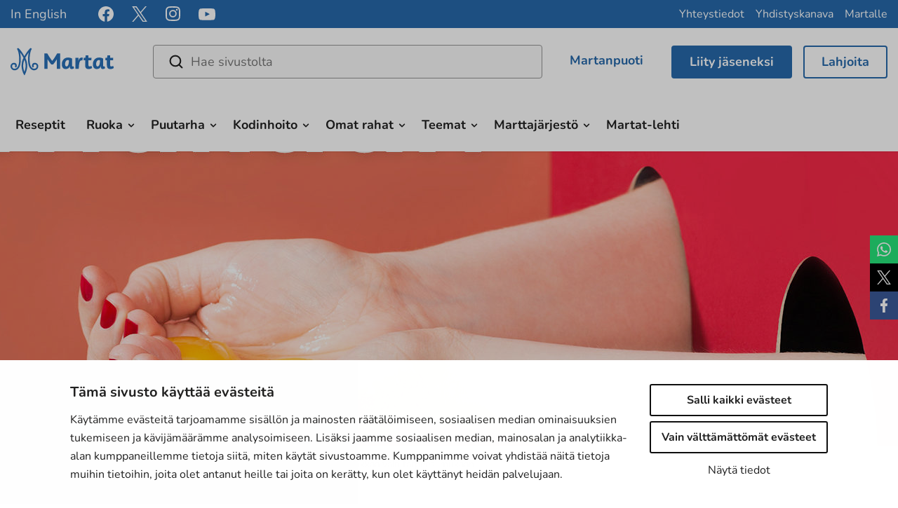

--- FILE ---
content_type: text/html; charset=UTF-8
request_url: https://www.martat.fi/teemat/kestava-arki/kiertaako-hyva-kauttasi/tankkaa-vain-tarpeesi-mukaan/
body_size: 33838
content:

<!doctype html>
<html lang="fi">
<head>
    <meta charset="utf-8">
    <meta http-equiv="x-ua-compatible" content="ie=edge">
    <meta name="viewport" content="width=device-width, initial-scale=1">
	    <script>
    window.dataLayer = window.dataLayer || [];
    window.dataLayer.push({
        'valu_wpgtm_siteID': 1,
        'valu_wpgtm_mode' : 'production'
    });

        </script>

		<script
		data-cookieconsent="ignore"	>
		(function(w,d,s,l,i){w[l]=w[l]||[];w[l].push({'gtm.start':
            new Date().getTime(),event:'gtm.js'});var f=d.getElementsByTagName(s)[0],
        j=d.createElement(s),dl=l!='dataLayer'?'&l='+l:'';j.async=true;j.src=
        'https://www.googletagmanager.com/gtm.js?id='+i+dl;f.parentNode.insertBefore(j,f);
    })(window,document,'script','dataLayer','GTM-TK3984M');
    </script>
	
<script id='polyfills' data-polyfill='https://www.martat.fi/wp-content/themes/martat-2022/dist/scripts/polyfills-061fc0460b305b77f7b6.js'>(function(){var t=document.getElementById("polyfills").dataset.polyfill,e=!0;try{eval("async function() {}")}catch(t){e=!1}if(!e){var a=document.createElement("script");a.src=t,a.type="text/javascript",a.async=!1,document.getElementsByTagName("script")[0].parentNode.appendChild(a)}})();</script>
<title>Tankkaa vain tarpeesi mukaan | Martat</title>
		<style>img:is([sizes="auto" i], [sizes^="auto," i]) { contain-intrinsic-size: 3000px 1500px }</style>
			<script>
			function is_taskuun_app() {
				var is_taskuun_cookie = document.cookie.match('(^|;) ?is_taskuun_app=([^;]*)(;|$)');
				return is_taskuun_cookie ? is_taskuun_cookie[2] : null;
			}

			if (is_taskuun_app()) {
				var css = 'body{padding-top:0!important;}header.banner,footer.content-info,aside.sidebar-left,.social-share,.breadcrumbs,.ninchat-embed-container{display:none!important;}',
					head = document.head || document.getElementsByTagName('head')[0],
					style = document.createElement('style')
				;

				head.appendChild(style);
				style.setAttribute('type', 'text/css');
				style.appendChild(document.createTextNode(css));
			}
		</script>
		
<!-- The SEO Framework tehnyt: Sybre Waaijer -->
<meta name="robots" content="max-snippet:330,max-image-preview:large,max-video-preview:0" />
<link rel="canonical" href="https://www.martat.fi/teemat/kestava-arki/kiertaako-hyva-kauttasi/tankkaa-vain-tarpeesi-mukaan/" />
<meta name="description" content="Proteiini on terveydellemme tärkeää, mutta sen liiallinen tankkaus jää keholtamme hyödyntämättä ja päätyy kuormittamaan jätevesien käsittelyä." />
<meta property="og:type" content="website" />
<meta property="og:locale" content="fi_FI" />
<meta property="og:site_name" content="Martat" />
<meta property="og:title" content="Tankkaa vain tarpeesi mukaan | Martat" />
<meta property="og:description" content="Proteiini on terveydellemme tärkeää, mutta sen liiallinen tankkaus jää keholtamme hyödyntämättä ja päätyy kuormittamaan jätevesien käsittelyä. Proteiinia saadaan sopivasti…" />
<meta property="og:url" content="https://www.martat.fi/teemat/kestava-arki/kiertaako-hyva-kauttasi/tankkaa-vain-tarpeesi-mukaan/" />
<meta property="og:image" content="https://www.martat.fi/wp-content/uploads/2018/06/ravinnekierto_ruokavalio_4x5_teksti-1500x660.jpg" />
<meta property="og:image:width" content="1500" />
<meta property="og:image:height" content="1875" />
<meta name="twitter:card" content="summary_large_image" />
<meta name="twitter:title" content="Tankkaa vain tarpeesi mukaan | Martat" />
<meta name="twitter:description" content="Proteiini on terveydellemme tärkeää, mutta sen liiallinen tankkaus jää keholtamme hyödyntämättä ja päätyy kuormittamaan jätevesien käsittelyä. Proteiinia saadaan sopivasti…" />
<meta name="twitter:image" content="https://www.martat.fi/wp-content/uploads/2018/06/ravinnekierto_ruokavalio_4x5_teksti-1500x660.jpg" />
<script type="application/ld+json">{"@context":"https://schema.org","@graph":[{"@type":"WebSite","@id":"https://www.martat.fi/#/schema/WebSite","url":"https://www.martat.fi/","name":"Martat","description":"Marttajärjestö on monessa mukana","inLanguage":"fi","potentialAction":{"@type":"SearchAction","target":{"@type":"EntryPoint","urlTemplate":"https://www.martat.fi/search/{search_term_string}/"},"query-input":"required name=search_term_string"},"publisher":{"@type":"Organization","@id":"https://www.martat.fi/#/schema/Organization","name":"Martat","url":"https://www.martat.fi/","logo":{"@type":"ImageObject","url":"https://www.martat.fi/wp-content/uploads/2018/06/ravinnekierto_ruokavalio_4x5_teksti-1500x660.jpg","contentUrl":"https://www.martat.fi/wp-content/uploads/2018/06/ravinnekierto_ruokavalio_4x5_teksti-1500x660.jpg","width":1500,"height":1875,"inLanguage":"fi","caption":"TANKKAA VAIN TARPEESI MUKAAN!"}}},{"@type":"WebPage","@id":"https://www.martat.fi/teemat/kestava-arki/kiertaako-hyva-kauttasi/tankkaa-vain-tarpeesi-mukaan/","url":"https://www.martat.fi/teemat/kestava-arki/kiertaako-hyva-kauttasi/tankkaa-vain-tarpeesi-mukaan/","name":"Tankkaa vain tarpeesi mukaan | Martat","description":"Proteiini on terveydellemme tärkeää, mutta sen liiallinen tankkaus jää keholtamme hyödyntämättä ja päätyy kuormittamaan jätevesien käsittelyä.","inLanguage":"fi","isPartOf":{"@id":"https://www.martat.fi/#/schema/WebSite"},"breadcrumb":{"@type":"BreadcrumbList","@id":"https://www.martat.fi/#/schema/BreadcrumbList","itemListElement":[{"@type":"ListItem","position":1,"item":"https://www.martat.fi/","name":"Martat"},{"@type":"ListItem","position":2,"item":"https://www.martat.fi/teemat/","name":"Teemat"},{"@type":"ListItem","position":3,"item":"https://www.martat.fi/teemat/kestava-arki/","name":"Kestävä arki"},{"@type":"ListItem","position":4,"item":"https://www.martat.fi/?page_id=120180","name":"Kiertääkö hyvä kauttasi"},{"@type":"ListItem","position":5,"name":"Tankkaa vain tarpeesi mukaan"}]},"potentialAction":{"@type":"ReadAction","target":"https://www.martat.fi/teemat/kestava-arki/kiertaako-hyva-kauttasi/tankkaa-vain-tarpeesi-mukaan/"}}]}</script>
<!-- / The SEO Framework tehnyt: Sybre Waaijer | 4.26ms meta | 0.06ms boot -->

<link rel='dns-prefetch' href='//assets.juicer.io' />
<link rel='dns-prefetch' href='//cdnjs.cloudflare.com' />
<link rel='stylesheet' id='wp-block-library-css' href='https://www.martat.fi/wp-includes/css/dist/block-library/style.min.css?ver=7732468be73897fef75173681c2cae2d' type='text/css' media='all' />
<style id='wp-block-library-inline-css' type='text/css'>

		.wp-block-pullquote {
			padding: 3em 0 !important;

			blockquote {
				margin: 0 0 1rem !important;
			}
		}

		.wp-block-quote {
			cite {
				display: inline;
			}
		}
</style>
<style id='findkit-search-blocks-view-inline-css' type='text/css'>
body:not(.wp-admin) .wp-block-findkit-search-group{display:none}.wp-block-findkit-search-modal figure{margin:0}.wp-block-findkit-search-embed{--findkit-search-input-size:56px;display:block}input.wp-findkit-search-input{background-color:#f9f8f8;border:1px solid #000;border-radius:2rem;height:var(--findkit-search-input-size);padding-left:var(--findkit-search-input-size);padding-right:2rem;width:100%}.wp-findkit-input-wrap{position:relative}.wp-findkit-input-wrap:after{background-image:url([data-uri]);background-position:50%;background-repeat:no-repeat;bottom:0;content:"";display:block;pointer-events:none;position:absolute;top:0;width:var(--findkit-search-input-size)}

</style>
<style id='global-styles-inline-css' type='text/css'>
:root{--wp--preset--aspect-ratio--square: 1;--wp--preset--aspect-ratio--4-3: 4/3;--wp--preset--aspect-ratio--3-4: 3/4;--wp--preset--aspect-ratio--3-2: 3/2;--wp--preset--aspect-ratio--2-3: 2/3;--wp--preset--aspect-ratio--16-9: 16/9;--wp--preset--aspect-ratio--9-16: 9/16;--wp--preset--color--black: #000000;--wp--preset--color--cyan-bluish-gray: #abb8c3;--wp--preset--color--white: #ffffff;--wp--preset--color--pale-pink: #f78da7;--wp--preset--color--vivid-red: #cf2e2e;--wp--preset--color--luminous-vivid-orange: #ff6900;--wp--preset--color--luminous-vivid-amber: #fcb900;--wp--preset--color--light-green-cyan: #7bdcb5;--wp--preset--color--vivid-green-cyan: #00d084;--wp--preset--color--pale-cyan-blue: #8ed1fc;--wp--preset--color--vivid-cyan-blue: #0693e3;--wp--preset--color--vivid-purple: #9b51e0;--wp--preset--gradient--vivid-cyan-blue-to-vivid-purple: linear-gradient(135deg,rgba(6,147,227,1) 0%,rgb(155,81,224) 100%);--wp--preset--gradient--light-green-cyan-to-vivid-green-cyan: linear-gradient(135deg,rgb(122,220,180) 0%,rgb(0,208,130) 100%);--wp--preset--gradient--luminous-vivid-amber-to-luminous-vivid-orange: linear-gradient(135deg,rgba(252,185,0,1) 0%,rgba(255,105,0,1) 100%);--wp--preset--gradient--luminous-vivid-orange-to-vivid-red: linear-gradient(135deg,rgba(255,105,0,1) 0%,rgb(207,46,46) 100%);--wp--preset--gradient--very-light-gray-to-cyan-bluish-gray: linear-gradient(135deg,rgb(238,238,238) 0%,rgb(169,184,195) 100%);--wp--preset--gradient--cool-to-warm-spectrum: linear-gradient(135deg,rgb(74,234,220) 0%,rgb(151,120,209) 20%,rgb(207,42,186) 40%,rgb(238,44,130) 60%,rgb(251,105,98) 80%,rgb(254,248,76) 100%);--wp--preset--gradient--blush-light-purple: linear-gradient(135deg,rgb(255,206,236) 0%,rgb(152,150,240) 100%);--wp--preset--gradient--blush-bordeaux: linear-gradient(135deg,rgb(254,205,165) 0%,rgb(254,45,45) 50%,rgb(107,0,62) 100%);--wp--preset--gradient--luminous-dusk: linear-gradient(135deg,rgb(255,203,112) 0%,rgb(199,81,192) 50%,rgb(65,88,208) 100%);--wp--preset--gradient--pale-ocean: linear-gradient(135deg,rgb(255,245,203) 0%,rgb(182,227,212) 50%,rgb(51,167,181) 100%);--wp--preset--gradient--electric-grass: linear-gradient(135deg,rgb(202,248,128) 0%,rgb(113,206,126) 100%);--wp--preset--gradient--midnight: linear-gradient(135deg,rgb(2,3,129) 0%,rgb(40,116,252) 100%);--wp--preset--font-size--small: 13px;--wp--preset--font-size--medium: 20px;--wp--preset--font-size--large: 36px;--wp--preset--font-size--x-large: 42px;--wp--preset--spacing--20: 0.44rem;--wp--preset--spacing--30: 0.67rem;--wp--preset--spacing--40: 1rem;--wp--preset--spacing--50: 1.5rem;--wp--preset--spacing--60: 2.25rem;--wp--preset--spacing--70: 3.38rem;--wp--preset--spacing--80: 5.06rem;--wp--preset--shadow--natural: 6px 6px 9px rgba(0, 0, 0, 0.2);--wp--preset--shadow--deep: 12px 12px 50px rgba(0, 0, 0, 0.4);--wp--preset--shadow--sharp: 6px 6px 0px rgba(0, 0, 0, 0.2);--wp--preset--shadow--outlined: 6px 6px 0px -3px rgba(255, 255, 255, 1), 6px 6px rgba(0, 0, 0, 1);--wp--preset--shadow--crisp: 6px 6px 0px rgba(0, 0, 0, 1);}:where(.is-layout-flex){gap: 0.5em;}:where(.is-layout-grid){gap: 0.5em;}body .is-layout-flex{display: flex;}.is-layout-flex{flex-wrap: wrap;align-items: center;}.is-layout-flex > :is(*, div){margin: 0;}body .is-layout-grid{display: grid;}.is-layout-grid > :is(*, div){margin: 0;}:where(.wp-block-columns.is-layout-flex){gap: 2em;}:where(.wp-block-columns.is-layout-grid){gap: 2em;}:where(.wp-block-post-template.is-layout-flex){gap: 1.25em;}:where(.wp-block-post-template.is-layout-grid){gap: 1.25em;}.has-black-color{color: var(--wp--preset--color--black) !important;}.has-cyan-bluish-gray-color{color: var(--wp--preset--color--cyan-bluish-gray) !important;}.has-white-color{color: var(--wp--preset--color--white) !important;}.has-pale-pink-color{color: var(--wp--preset--color--pale-pink) !important;}.has-vivid-red-color{color: var(--wp--preset--color--vivid-red) !important;}.has-luminous-vivid-orange-color{color: var(--wp--preset--color--luminous-vivid-orange) !important;}.has-luminous-vivid-amber-color{color: var(--wp--preset--color--luminous-vivid-amber) !important;}.has-light-green-cyan-color{color: var(--wp--preset--color--light-green-cyan) !important;}.has-vivid-green-cyan-color{color: var(--wp--preset--color--vivid-green-cyan) !important;}.has-pale-cyan-blue-color{color: var(--wp--preset--color--pale-cyan-blue) !important;}.has-vivid-cyan-blue-color{color: var(--wp--preset--color--vivid-cyan-blue) !important;}.has-vivid-purple-color{color: var(--wp--preset--color--vivid-purple) !important;}.has-black-background-color{background-color: var(--wp--preset--color--black) !important;}.has-cyan-bluish-gray-background-color{background-color: var(--wp--preset--color--cyan-bluish-gray) !important;}.has-white-background-color{background-color: var(--wp--preset--color--white) !important;}.has-pale-pink-background-color{background-color: var(--wp--preset--color--pale-pink) !important;}.has-vivid-red-background-color{background-color: var(--wp--preset--color--vivid-red) !important;}.has-luminous-vivid-orange-background-color{background-color: var(--wp--preset--color--luminous-vivid-orange) !important;}.has-luminous-vivid-amber-background-color{background-color: var(--wp--preset--color--luminous-vivid-amber) !important;}.has-light-green-cyan-background-color{background-color: var(--wp--preset--color--light-green-cyan) !important;}.has-vivid-green-cyan-background-color{background-color: var(--wp--preset--color--vivid-green-cyan) !important;}.has-pale-cyan-blue-background-color{background-color: var(--wp--preset--color--pale-cyan-blue) !important;}.has-vivid-cyan-blue-background-color{background-color: var(--wp--preset--color--vivid-cyan-blue) !important;}.has-vivid-purple-background-color{background-color: var(--wp--preset--color--vivid-purple) !important;}.has-black-border-color{border-color: var(--wp--preset--color--black) !important;}.has-cyan-bluish-gray-border-color{border-color: var(--wp--preset--color--cyan-bluish-gray) !important;}.has-white-border-color{border-color: var(--wp--preset--color--white) !important;}.has-pale-pink-border-color{border-color: var(--wp--preset--color--pale-pink) !important;}.has-vivid-red-border-color{border-color: var(--wp--preset--color--vivid-red) !important;}.has-luminous-vivid-orange-border-color{border-color: var(--wp--preset--color--luminous-vivid-orange) !important;}.has-luminous-vivid-amber-border-color{border-color: var(--wp--preset--color--luminous-vivid-amber) !important;}.has-light-green-cyan-border-color{border-color: var(--wp--preset--color--light-green-cyan) !important;}.has-vivid-green-cyan-border-color{border-color: var(--wp--preset--color--vivid-green-cyan) !important;}.has-pale-cyan-blue-border-color{border-color: var(--wp--preset--color--pale-cyan-blue) !important;}.has-vivid-cyan-blue-border-color{border-color: var(--wp--preset--color--vivid-cyan-blue) !important;}.has-vivid-purple-border-color{border-color: var(--wp--preset--color--vivid-purple) !important;}.has-vivid-cyan-blue-to-vivid-purple-gradient-background{background: var(--wp--preset--gradient--vivid-cyan-blue-to-vivid-purple) !important;}.has-light-green-cyan-to-vivid-green-cyan-gradient-background{background: var(--wp--preset--gradient--light-green-cyan-to-vivid-green-cyan) !important;}.has-luminous-vivid-amber-to-luminous-vivid-orange-gradient-background{background: var(--wp--preset--gradient--luminous-vivid-amber-to-luminous-vivid-orange) !important;}.has-luminous-vivid-orange-to-vivid-red-gradient-background{background: var(--wp--preset--gradient--luminous-vivid-orange-to-vivid-red) !important;}.has-very-light-gray-to-cyan-bluish-gray-gradient-background{background: var(--wp--preset--gradient--very-light-gray-to-cyan-bluish-gray) !important;}.has-cool-to-warm-spectrum-gradient-background{background: var(--wp--preset--gradient--cool-to-warm-spectrum) !important;}.has-blush-light-purple-gradient-background{background: var(--wp--preset--gradient--blush-light-purple) !important;}.has-blush-bordeaux-gradient-background{background: var(--wp--preset--gradient--blush-bordeaux) !important;}.has-luminous-dusk-gradient-background{background: var(--wp--preset--gradient--luminous-dusk) !important;}.has-pale-ocean-gradient-background{background: var(--wp--preset--gradient--pale-ocean) !important;}.has-electric-grass-gradient-background{background: var(--wp--preset--gradient--electric-grass) !important;}.has-midnight-gradient-background{background: var(--wp--preset--gradient--midnight) !important;}.has-small-font-size{font-size: var(--wp--preset--font-size--small) !important;}.has-medium-font-size{font-size: var(--wp--preset--font-size--medium) !important;}.has-large-font-size{font-size: var(--wp--preset--font-size--large) !important;}.has-x-large-font-size{font-size: var(--wp--preset--font-size--x-large) !important;}
:where(.wp-block-post-template.is-layout-flex){gap: 1.25em;}:where(.wp-block-post-template.is-layout-grid){gap: 1.25em;}
:where(.wp-block-columns.is-layout-flex){gap: 2em;}:where(.wp-block-columns.is-layout-grid){gap: 2em;}
:root :where(.wp-block-pullquote){font-size: 1.5em;line-height: 1.6;}
</style>
<style id='woocommerce-inline-inline-css' type='text/css'>
.woocommerce form .form-row .required { visibility: visible; }
</style>
<link rel='stylesheet' id='valu-juicer-style-css' href='https://assets.juicer.io/embed.css?ver=7732468be73897fef75173681c2cae2d' type='text/css' media='all' />
<link rel='stylesheet' id='fontawesome/css-css' href='https://cdnjs.cloudflare.com/ajax/libs/font-awesome/4.6.3/css/font-awesome.min.css' type='text/css' media='all' />
<link rel='stylesheet' id='magnific/css-css' href='https://cdnjs.cloudflare.com/ajax/libs/magnific-popup.js/1.1.0/magnific-popup.min.css' type='text/css' media='all' />
<link rel='stylesheet' id='select2/css-css' href='https://cdnjs.cloudflare.com/ajax/libs/select2/4.0.13/css/select2.min.css' type='text/css' media='all' />
<link rel='stylesheet' id='styles/main-css' href='https://www.martat.fi/wp-content/themes/martat-2022/dist/styles/main.css?ver=4a51166f382dc37fc13ae10be5ca2ce2' type='text/css' media='all' />
<link rel='stylesheet' id='findkit/css-css' href='https://www.martat.fi/wp-content/themes/martat-2022/local-lib/findkit/findkit.css' type='text/css' media='all' />
<link rel='stylesheet' id='checkout-fi-shop-in-shop-css' href='https://www.martat.fi/wp-content/plugins/woocommerce-gateway-checkout-fi-shop-in-shop/assets/css/frontend/checkout-fi.min.css?ver=7732468be73897fef75173681c2cae2d' type='text/css' media='all' />
<script type='text/javascript' src="https://www.martat.fi/wp-includes/js/jquery/jquery.min.js?ver=26f16177562d77a6b223040ec88032d2" id="jquery-core-js"></script>
<script type='text/javascript' src="https://www.martat.fi/wp-includes/js/jquery/jquery-migrate.min.js?ver=853a94680307ddc7922f221b3869d65c" id="jquery-migrate-js"></script>
<script type="text/javascript" src="https://www.martat.fi/wp-content/plugins/woocommerce/assets/js/jquery-blockui/jquery.blockUI.min.js?ver=901cf799855436548a977fbee5b2f610" id="wc-jquery-blockui-js" defer="defer" data-wp-strategy="defer"></script>
<script type="text/javascript" id="wc-add-to-cart-js-extra">
/* <![CDATA[ */
var wc_add_to_cart_params = {"ajax_url":"\/wp-admin\/admin-ajax.php","wc_ajax_url":"\/?wc-ajax=%%endpoint%%","i18n_view_cart":"N\u00e4yt\u00e4 ostoskori","cart_url":"https:\/\/www.martat.fi\/ostoskori\/","is_cart":"","cart_redirect_after_add":"no"};
/* ]]> */
</script>
<script type="text/javascript" src="https://www.martat.fi/wp-content/plugins/woocommerce/assets/js/frontend/add-to-cart.min.js?ver=77ddca617073019e2dcd82a6c3f20ee9" id="wc-add-to-cart-js" defer="defer" data-wp-strategy="defer"></script>
<script type="text/javascript" src="https://www.martat.fi/wp-content/plugins/woocommerce/assets/js/js-cookie/js.cookie.min.js?ver=f6d798baf7586d353be6244fb89bdf26" id="wc-js-cookie-js" defer="defer" data-wp-strategy="defer"></script>
<script type="text/javascript" id="woocommerce-js-extra">
/* <![CDATA[ */
var woocommerce_params = {"ajax_url":"\/wp-admin\/admin-ajax.php","wc_ajax_url":"\/?wc-ajax=%%endpoint%%","i18n_password_show":"Show password","i18n_password_hide":"Hide password"};
/* ]]> */
</script>
<script type="text/javascript" src="https://www.martat.fi/wp-content/plugins/woocommerce/assets/js/frontend/woocommerce.min.js?ver=77ddca617073019e2dcd82a6c3f20ee9" id="woocommerce-js" defer="defer" data-wp-strategy="defer"></script>
<link rel="alternate" title="oEmbed (JSON)" type="application/json+oembed" href="https://www.martat.fi/wp-json/oembed/1.0/embed?url=https%3A%2F%2Fwww.martat.fi%2Fteemat%2Fkestava-arki%2Fkiertaako-hyva-kauttasi%2Ftankkaa-vain-tarpeesi-mukaan%2F" />
<link rel="alternate" title="oEmbed (XML)" type="text/xml+oembed" href="https://www.martat.fi/wp-json/oembed/1.0/embed?url=https%3A%2F%2Fwww.martat.fi%2Fteemat%2Fkestava-arki%2Fkiertaako-hyva-kauttasi%2Ftankkaa-vain-tarpeesi-mukaan%2F&#038;format=xml" />
<script type='application/json' class='wordpress escaped' id='findkit'>{&quot;showInSearch&quot;:true,&quot;title&quot;:&quot;Tankkaa vain tarpeesi mukaan&quot;,&quot;created&quot;:&quot;2018-06-03T09:06:39+03:00&quot;,&quot;modified&quot;:&quot;2018-06-07T15:10:30+03:00&quot;,&quot;language&quot;:&quot;fi&quot;,&quot;tags&quot;:[&quot;wordpress&quot;,&quot;domain\/www.martat.fi\/wordpress&quot;,&quot;wp_blog_name\/martat&quot;,&quot;domain\/www.martat.fi\/wp_blog_name\/martat&quot;,&quot;public&quot;,&quot;wp_post_type\/page&quot;,&quot;domain\/www.martat.fi\/wp_post_type\/page&quot;]}</script>		<style>
			#wp-admin-bar-findkit-adminbar a::before {
				content: "\f179";
				top: 2px;
			}
		</style>
		<style type="text/css">dd ul.bulleted {  float:none;clear:both; }</style>	<!-- Forsta Digital Feedback Program -->
	<script id='cf-program-uJtkZq'
	        src='https://digitalfeedback.euro.confirmit.com/api/digitalfeedback/loader?programKey=uJtkZq'
	        async data-cookieconsent="ignore"></script>
	<!-- End Forsta Digital Feedback Program -->
		<script id="sageVars" type='application/json'>{"query_vars":"{\"page\":\"\",\"pagename\":\"teemat\\\/kestava-arki\\\/kiertaako-hyva-kauttasi\\\/tankkaa-vain-tarpeesi-mukaan\"}","ajaxurl":"https:\/\/www.martat.fi\/wp-admin\/admin-ajax.php","homeUrl":"https:\/\/www.martat.fi","root":"https:\/\/www.martat.fi\/wp-json\/","nonce":"3c38ce90ef","pluginsUrl":"https:\/\/www.martat.fi\/wp-content\/plugins","translations":{"reporting":"Ilmoitetaan","reported":"Ilmoitettu","anerror":"Tapahtui virhe","loading":"Ladataan","close":"Sulje (Esc)"}}</script>
	<link rel="apple-touch-icon" sizes="180x180" href="https://www.martat.fi/wp-content/themes/martat-2022/dist/images/favicons/apple-touch-icon.png">
<link rel="icon" type="image/png" href="https://www.martat.fi/wp-content/themes/martat-2022/dist/images/favicons/favicon-32x32.png" sizes="32x32">
<link rel="icon" type="image/png" href="https://www.martat.fi/wp-content/themes/martat-2022/dist/images/favicons/favicon-16x16.png" sizes="16x16">
<link rel="mask-icon" href="https://www.martat.fi/wp-content/themes/martat-2022/dist/images/favicons/safari-pinned-tab.svg" color="#006bb7">
<link rel="shortcut icon" href="https://www.martat.fi/wp-content/themes/martat-2022/dist/images/favicons/favicon.ico">
<meta name="msapplication-config" content="https://www.martat.fi/wp-content/themes/martat-2022/dist/images/favicons/browserconfig.xml">
<meta name="theme-color" content="#006bb7">
	<noscript><style>.woocommerce-product-gallery{ opacity: 1 !important; }</style></noscript>
	<style type="text/css">.recentcomments a{display:inline !important;padding:0 !important;margin:0 !important;}</style>	<!-- Meta Pixel Code -->
	<script type="text/plain" data-cookieconsent="marketing">
		!function (f, b, e, v, n, t, s) {
			if (f.fbq) return;
			n = f.fbq = function () {
				n.callMethod ?

					n.callMethod.apply(n, arguments) : n.queue.push(arguments)
			};

			if (!f._fbq) f._fbq = n;
			n.push = n;
			n.loaded = !0;
			n.version = '2.0';

			n.queue = [];
			t = b.createElement(e);
			t.async = !0;

			t.src = v;
			s = b.getElementsByTagName(e)[0];

			s.parentNode.insertBefore(t, s)
		}(window, document, 'script', 'https://connect.facebook.net/en_US/fbevents.js');

		fbq('init', '969643010340510');
		fbq('track', 'PageView');
	</script>

	<script type="text/plain" data-cookieconsent="marketing">
		fbq('init', '236252946035537');
	</script>
	<!-- End Meta Pixel Code -->

	<!-- Start Facebook domain verification -->
	<meta name="facebook-domain-verification" content="8v3x4qdlblth0h7nb7vrhcquooxdr5" />
	<!-- End Facebook domain verification -->
		<script>
		jQuery(document).ready(function () {
			// Add pdf links only to text links https://valu.zendesk.com/agent/tickets/16516
			jQuery('a').each(function () {
				if (!jQuery(this).children().is('div') && !jQuery(this).children().is('section')) {
					jQuery(this).addClass('pdf');
				}
			});
		});
	</script>
</head>
<body class="wp-singular page-template-default page page-id-120291 page-child parent-pageid-120180 wp-theme-martat-2022 theme-martat-2022 woocommerce-no-js sp-contacts sp-blogs sp-articles sp-gb-recipe-lifts sp-gb-martat-link-map sp-gb-two-columns sp-gb-icon-links sp-gb-information-bank sp-gb-opening-section sp-gb-call-to-action sp-gb-icons-lifts-container sp-gb-blog-lifts sp-gb-order-newsletter sp-gb-hero sp-gb-four-column sp-gb-three-column sp-gb-full-width-banner sp-gb-text-dropdown sp-gb-sidebar-banner sp-gb-sidebar-button sp-gb-sidebar-text sp-gb-sidebar-gallery sp-gb-collaboration-banners sp-gb-template-page sp-gb-template-single-martat-tv sp-gb-template-single-recipe sp-gb-layout-content sp-gb-martatlehti-recent sp-associations sp-recipes sp-gb-wc-donation-product tankkaa-vain-tarpeesi-mukaan sidebar-primary sidebar-left">
<!--[if IE]>
<div class="alert alert-warning">
	Käytät <strong>vanhentunutta</strong> selainta. Ole ystävällinen ja <a href=”http://browsehappy.com/”>päivitä selaimesi</a> parantaaksesi kokemustasi.</div>
<![endif]-->
<header class="banner">

	<div class="top clearfix" id="header_top">
		<nav class="nav-top">
			
<div class="header-lang-links">
			<nav class="lang-link__nav" aria-label="Language link navigation">
			<ul class="lang-link__links">
									<li class="lang-link__item">
						<a class="lang-link__link" href="https://www.martat.fi/in-english/" target="_self">In English</a>
					</li>
							</ul>
		</nav>
	</div>

<div class="header-some">
	<div class="header-some__links">
														<a class="header-some__link" href="https://www.facebook.com/martatvinkkaa" aria-label="facebook" title="facebook" target="_blank">
						<span class="header-some__link-icon header-some__link-icon--facebook">
							<svg viewBox="0 0 24 24" fill="none" xmlns="http://www.w3.org/2000/svg"><path d="M24 12c0-6.627-5.373-12-12-12S0 5.373 0 12c0 5.99 4.388 10.954 10.125 11.854V15.47H7.078V12h3.047V9.356c0-3.007 1.792-4.668 4.533-4.668 1.313 0 2.686.234 2.686.234v2.953H15.83c-1.491 0-1.956.925-1.956 1.874V12h3.328l-.532 3.469h-2.796v8.385C19.612 22.954 24 17.99 24 12z" fill="#fff"/></svg>						</span>
					</a>
																<a class="header-some__link" href="https://x.com/marttaliitto" aria-label="x" title="x" target="_blank">
						<span class="header-some__link-icon header-some__link-icon--x">
							<svg version="1.1" xmlns="http://www.w3.org/2000/svg" x="0" y="0" viewBox="0 0 20 20"><path d="M11.862 8.469L19.147 0h-1.726l-6.326 7.353L6.042 0H.215l7.64 11.119L.215 20h1.726l6.681-7.765L13.958 20h5.827L11.861 8.469h.001zm-2.365 2.748l-.774-1.107L2.564 1.3h2.651l4.971 7.11.774 1.107 6.462 9.242H14.77l-5.273-7.541v-.001z" fill="#FFF"/></svg>						</span>
					</a>
																<a class="header-some__link" href="https://www.instagram.com/marttailu/" aria-label="instagram" title="instagram" target="_blank">
						<span class="header-some__link-icon header-some__link-icon--instagram">
							<svg viewBox="0 0 20 21" fill="none" xmlns="http://www.w3.org/2000/svg"><path fill-rule="evenodd" clip-rule="evenodd" d="M5.87.128C4.242.2 2.83.599 1.69 1.734.548 2.874.155 4.29.081 5.9c-.045 1.006-.313 8.602.463 10.594a5.04 5.04 0 002.91 2.902c.633.247 1.356.413 2.416.462 8.86.401 12.145.183 13.53-3.364.246-.631.415-1.353.462-2.41.405-8.883-.066-10.809-1.61-12.351C17.027.512 15.586-.32 5.869.128m.084 17.944c-.97-.043-1.497-.205-1.848-.341a3.255 3.255 0 01-1.888-1.883c-.592-1.514-.395-8.703-.343-9.866.052-1.14.283-2.18 1.087-2.985.995-.992 2.28-1.479 11.034-1.084 1.142.052 2.186.282 2.992 1.084.995.993 1.489 2.288 1.087 11.008-.044.968-.207 1.493-.343 1.843-.9 2.308-2.972 2.628-11.778 2.224m8.136-13.378a1.194 1.194 0 002.389 0 1.194 1.194 0 00-2.388 0zM4.862 9.993a5.103 5.103 0 005.11 5.097 5.103 5.103 0 005.11-5.097 5.102 5.102 0 00-5.11-5.096 5.102 5.102 0 00-5.11 5.096zm1.794 0a3.313 3.313 0 013.316-3.308 3.313 3.313 0 013.317 3.308 3.313 3.313 0 01-3.317 3.31 3.313 3.313 0 01-3.316-3.31z" fill="#fff"/></svg>						</span>
					</a>
																<a class="header-some__link" href="https://www.youtube.com/user/MartatTV" aria-label="youtube" title="youtube" target="_blank">
						<span class="header-some__link-icon header-some__link-icon--youtube">
							<svg viewBox="0 0 24 17" fill="none" xmlns="http://www.w3.org/2000/svg"><path fill-rule="evenodd" clip-rule="evenodd" d="M9.586 11.504V4.77c2.39 1.125 4.242 2.211 6.432 3.383-1.806 1.001-4.041 2.125-6.432 3.35zM22.91 1.419C22.497.876 21.794.454 21.046.314c-2.2-.418-15.92-.42-18.119 0-.6.112-1.134.384-1.593.806C-.6 2.915.006 12.542.472 14.101c.196.675.45 1.162.768 1.482.412.422.975.713 1.621.843 1.811.375 11.14.584 18.146.057a3.143 3.143 0 001.668-.854c1.788-1.787 1.666-11.955.234-14.21" fill="#fff"/></svg>						</span>
					</a>
										</div>
</div>

<div class="header-top-nav">
	<div id="top-navigation" class="top-menu"><ul id="menu-ylavalikko" class="nav navbar-nav"><li id="menu-item-103993" class="top-menu-mobile menu-item menu-item-type-custom menu-item-object-custom menu-item-103993"><a title="Yhteystiedot" href="https://www.martat.fi/yhteystiedot">Yhteystiedot</a></li>
<li id="menu-item-211068" class="menu-item menu-item-type-custom menu-item-object-custom menu-item-211068"><a title="Yhdistyskanava" href="http://www.martat.fi/martat/yhdistyskanava">Yhdistyskanava</a></li>
<li id="menu-item-211069" class="menu-item menu-item-type-custom menu-item-object-custom menu-item-211069"><a title="Martalle" href="http://www.martat.fi/martalle">Martalle</a></li>
</ul></div></div>
		</nav>

		<div id="notifications" class="col-xs-12"></div>
	</div>

	
<div class="middle" id="header_middle">
	<div class="logo-wrapper">
		<a class="brand" href="https://www.martat.fi/">
			<svg viewBox="0 0 149 40" fill="none" xmlns="http://www.w3.org/2000/svg"><g clip-path="url(#clip0_2136_2337)" fill="#286FB7"><path d="M34.925 21.666a4.156 4.156 0 00-4.15 4.15c0 1.103.51 2.09 1.304 2.745l1.643-1.642a1.275 1.275 0 01-.656-1.103 1.86 1.86 0 011.859-1.86 2.617 2.617 0 012.614 2.616 3.552 3.552 0 01-3 3.501v.008h-.008a3.22 3.22 0 01-.547.046c-1.975 0-6.556-1.28-6.556-13.12 0-11.7 3.154-15.333 3.177-15.349L29.026 0c-3.903 3.417-7.436 9.17-9.11 12.133C18.241 9.17 14.717 3.417 10.806 0L9.225 1.65c.03.031 3.178 3.649 3.178 15.35 0 11.84-4.582 13.12-6.556 13.12a3.555 3.555 0 01-3.549-3.556 2.617 2.617 0 012.615-2.615 1.86 1.86 0 011.86 1.859c0 .463-.255.872-.633 1.087l1.642 1.643a3.54 3.54 0 001.28-2.73 4.15 4.15 0 00-4.149-4.15C2.198 21.666 0 23.872 0 26.571c0 3.225 2.622 5.84 5.839 5.847 2.66 0 8.847-1.504 8.847-15.41 0-4.443-.44-7.822-1.018-10.344 2.39 3.24 4.273 6.61 4.951 7.875-1.758 3.494-2.753 6.834-2.753 11.678 0 5.823 2.908 11.562 3.031 11.8L19.915 40l1.018-1.982c.124-.24 3.032-5.978 3.032-11.801 0-4.836-1.003-8.184-2.754-11.678.679-1.265 2.56-4.635 4.952-7.875-.579 2.522-1.018 5.908-1.018 10.351 0 13.907 6.186 15.41 8.847 15.41a5.853 5.853 0 005.846-5.846c-.008-2.707-2.206-4.913-4.913-4.913zm-13.251 4.543c0 3.116-.964 6.34-1.759 8.4-.794-2.068-1.758-5.284-1.758-8.4 0-4.62.917-6.718 1.758-8.916.84 2.206 1.759 4.296 1.759 8.916zm31.484-9.703v13.752h-4.604V8.191h4.219c2.237 3.841 4.443 7.544 7.065 10.745 2.623-3.201 4.828-6.904 7.065-10.745h4.22v22.067h-4.575V16.506c-1.85 2.939-3.548 5.376-5.407 7.543H58.52c-1.843-2.175-3.571-4.573-5.36-7.543zm30.76 1.597c-.578-.355-1.118-.448-1.82-.448-2.083 0-3.772 2.368-3.772 5.824 0 2.398.61 3.386 2.075 3.386 1.604 0 3.332-2.013 3.517-8.762zm1.188 9.973l-.062-1.474h-.162c-.956 2.94-3.008 3.996-5.692 3.996-3.71 0-5.561-2.653-5.561-7.004 0-5.276 3.425-9.533 8.924-9.533 2.491 0 4.35.702 5.816 1.535v10.166c0 .732.13 1.056.702 1.056.385 0 .802-.13 1.25-.385l.863 2.877c-.864.763-2.044 1.28-3.486 1.28-1.728.015-2.4-.88-2.592-2.514zm8.122 2.174V14.517l4.412-.162-.363 4.32h.2c.656-3.101 2.508-4.605 4.845-4.605.594 0 1.018.13 1.481.254l-.756 3.934a3.42 3.42 0 00-1.119-.162c-2.275 0-3.725 2.43-3.987 12.148h-4.713v.008zm18.743.355c-3.772 0-4.86-2.144-4.86-5.753V18.04h-2.205l.161-3.579h2.368l.386-3.394 3.995-.223v3.61h4.381l-.131 3.578h-4.25v6.649c0 1.535.448 2.144 1.597 2.144.764 0 1.504-.193 2.684-.802l1.026 2.97c-1.442 1.133-3.008 1.611-5.152 1.611zm16.506-12.502c-.579-.355-1.119-.448-1.821-.448-2.082 0-3.771 2.368-3.771 5.824 0 2.398.609 3.386 2.075 3.386 1.596 0 3.324-2.013 3.517-8.762zm1.18 9.973l-.062-1.474h-.162c-.956 2.94-3.008 3.996-5.692 3.996-3.71 0-5.561-2.653-5.561-7.004 0-5.276 3.424-9.533 8.924-9.533 2.491 0 4.35.702 5.815 1.535v10.166c0 .732.132 1.056.702 1.056.386 0 .802-.13 1.25-.385l.864 2.877c-.864.763-2.044 1.28-3.487 1.28-1.727.015-2.398-.88-2.591-2.514zm13.498 2.529c-3.772 0-4.86-2.144-4.86-5.753V18.04h-2.206l.162-3.579h2.368l.386-3.394 3.995-.223v3.61h4.381l-.131 3.578H143v6.649c0 1.535.448 2.144 1.597 2.144.764 0 1.504-.193 2.684-.802l1.026 2.97c-1.45 1.133-3.016 1.611-5.152 1.611z"/></g><defs><clipPath id="clip0_2136_2337"><path fill="#fff" d="M0 0h148.299v40H0z"/></clipPath></defs></svg>		</a>
	</div>

	<button class="toggle-search" aria-label="Open/close search">
		<svg viewBox="0 0 19 19" fill="none" xmlns="http://www.w3.org/2000/svg"><path fill-rule="evenodd" clip-rule="evenodd" d="M17.71 16.79l-3.4-3.39A7.92 7.92 0 0016 8.5a8 8 0 10-8 8 7.92 7.92 0 004.9-1.69l3.39 3.4a1 1 0 001.414.006l.006-.006a1 1 0 00.006-1.414l-.006-.006zM2 8.5a6 6 0 1112 0 6 6 0 01-12 0z" fill="#212121"/></svg>	</button>

	<button class="header-primary-nav-toggle hamburger hamburger--squeeze" data-header-toggle="primary-nav" type="button" aria-label="Open/close menu">
		<span class="hamburger-box">
			<span class="hamburger-inner"></span>
		</span>
	</button>

	<div class="header-site-search d-none d-lg-flex">
		<form role="search" class="search-form">

	<label class="sr-only">Hae sivustolta</label>

	<input type="search" value="" name="s" id="valu-search-input-field" class="search-form__field"
	       placeholder="Hae sivustolta" required>

	<button type="submit" class="search-form__button">
		<svg data-name="Layer 3" xmlns="http://www.w3.org/2000/svg" viewBox="0 0 147 157"><circle cx="66.5" cy="66.5" r="60" stroke-miterlimit="10" stroke-width="13" fill="none" stroke="#000"/><path stroke-linecap="round" stroke-linejoin="round" stroke-width="14" fill="none" stroke="#000" d="M104 114l36 36"/></svg>	</button>

</form>

	</div>

	<div class="header-middle-navigation">
					<nav class="middle-menu-link__nav"
			     aria-label="Action navigation">
				<ul class="middle-menu-link__links">
											<li class="middle-menu-link__item">
							<a class="middle-menu-link__link btn btn-no-border"
							   href="https://www.martat.fi/martanpuoti/"
							   target="_self">Martanpuoti</a>
						</li>
											<li class="middle-menu-link__item">
							<a class="middle-menu-link__link btn btn-blue"
							   href="https://www.martat.fi/martanpuoti/marttajasenyys/"
							   target="_self">Liity jäseneksi</a>
						</li>
											<li class="middle-menu-link__item">
							<a class="middle-menu-link__link btn btn-brand"
							   href="https://www.martat.fi/organisaatio/lahjoita/"
							   target="_blank">Lahjoita</a>
						</li>
									</ul>
			</nav>
			</div>


</div>

	
<div class="bottom" id="header_bottom">
	<div class="mobile-nav-wrapper clearfix">
		<nav id="header-primary-nav" class="nav-primary header-primary-nav" aria-label="Primary navigation">
			<ul class="header-primary-nav-lvl-1"><li class="header-primary-nav-lvl-1__item "><a class="header-primary-nav-lvl-1__link"  href="https://www.martat.fi/reseptit/">Reseptit</a></li>
<li class="header-primary-nav-lvl-1__item "><a class="header-primary-nav-lvl-1__link"  href="https://www.martat.fi/ruoka/">Ruoka</a>
<button class="header-primary-nav-lvl-1__sub-menu-toggle" data-header-toggle="sub-menu" aria-label="Avaa alavalikko" aria-expanded="false"><svg viewBox="0 0 12 7" fill="none" xmlns="http://www.w3.org/2000/svg"><path fill-rule="evenodd" clip-rule="evenodd" d="M6 6.5a1 1 0 01-.71-.29l-4-4A1.004 1.004 0 012.71.79L6 4.1 9.3.92a1 1 0 111.38 1.44l-4 3.86A1 1 0 016 6.5z" fill="#212121"/></svg></button>

<ul class="header-primary-nav-lvl-2 header-primary-nav-lvl">
	<li class="header-primary-nav-lvl-2__item "><a class="header-primary-nav-lvl-2__link"  href="https://www.martat.fi/ruoka/muutos-lautasella/">Muutos lautasella</a></li>
	<li class="header-primary-nav-lvl-2__item "><a class="header-primary-nav-lvl-2__link"  href="https://www.martat.fi/kotikeittionseikkailijat/">Kotikeittiön seikkailijat</a></li>
	<li class="header-primary-nav-lvl-2__item "><a class="header-primary-nav-lvl-2__link"  href="https://www.martat.fi/ruoka/ravitsemus/">Ravitsemus</a></li>
	<li class="header-primary-nav-lvl-2__item "><a class="header-primary-nav-lvl-2__link"  href="https://www.martat.fi/ruoanvalmistus/">Ruoanvalmistus</a></li>
	<li class="header-primary-nav-lvl-2__item "><a class="header-primary-nav-lvl-2__link"  href="http://www.martat.fi/leivonta">Leivonta</a></li>
	<li class="header-primary-nav-lvl-2__item "><a class="header-primary-nav-lvl-2__link"  href="https://www.martat.fi/sailonta/">Säilöntä</a></li>
	<li class="header-primary-nav-lvl-2__item "><a class="header-primary-nav-lvl-2__link"  href="https://www.martat.fi/sesongin-ruoka-aineet/sienet/">Sienet</a></li>
	<li class="header-primary-nav-lvl-2__item "><a class="header-primary-nav-lvl-2__link"  href="https://www.martat.fi/sesongin-ruoka-aineet/marjat/">Marjat</a></li>
	<li class="header-primary-nav-lvl-2__item "><a class="header-primary-nav-lvl-2__link"  href="https://www.martat.fi/sesongin-ruoka-aineet/luonnonyrtit/">Luonnonyrtit</a></li>
	<li class="header-primary-nav-lvl-2__item "><a class="header-primary-nav-lvl-2__link"  href="https://www.martat.fi/tapahtumat/?tribe_paged=1&#038;tribe_event_display=list&#038;tribe_eventcategory=1483">Ruokakurssit</a></li>
</ul>
</li>
<li class="header-primary-nav-lvl-1__item "><a class="header-primary-nav-lvl-1__link"  href="https://www.martat.fi/puutarha/">Puutarha</a>
<button class="header-primary-nav-lvl-1__sub-menu-toggle" data-header-toggle="sub-menu" aria-label="Avaa alavalikko" aria-expanded="false"><svg viewBox="0 0 12 7" fill="none" xmlns="http://www.w3.org/2000/svg"><path fill-rule="evenodd" clip-rule="evenodd" d="M6 6.5a1 1 0 01-.71-.29l-4-4A1.004 1.004 0 012.71.79L6 4.1 9.3.92a1 1 0 111.38 1.44l-4 3.86A1 1 0 016 6.5z" fill="#212121"/></svg></button>

<ul class="header-primary-nav-lvl-2 header-primary-nav-lvl">
	<li class="header-primary-nav-lvl-2__item "><a class="header-primary-nav-lvl-2__link"  href="https://www.martat.fi/puutarha/hyotykasvit/">Hyötykasvit</a></li>
	<li class="header-primary-nav-lvl-2__item "><a class="header-primary-nav-lvl-2__link"  href="https://www.martat.fi/puutarhan-tyot/">Puutarhan työt</a></li>
	<li class="header-primary-nav-lvl-2__item "><a class="header-primary-nav-lvl-2__link"  href="https://www.martat.fi/puutarha/pihasuunnittelu/">Pihasuunnittelu</a></li>
	<li class="header-primary-nav-lvl-2__item "><a class="header-primary-nav-lvl-2__link"  href="https://www.martat.fi/huonekasvit">Huonekasvit</a></li>
	<li class="header-primary-nav-lvl-2__item "><a class="header-primary-nav-lvl-2__link"  href="https://www.martat.fi/puutarha/koristekasvit/">Koristekasvit</a></li>
	<li class="header-primary-nav-lvl-2__item "><a class="header-primary-nav-lvl-2__link"  href="https://www.martat.fi/puutarha/leikkokukat/">Leikkokukat</a></li>
	<li class="header-primary-nav-lvl-2__item "><a class="header-primary-nav-lvl-2__link"  href="https://www.martat.fi/puutarha/vieraslajit/">Vieraslajit</a></li>
</ul>
</li>
<li class="header-primary-nav-lvl-1__item "><a class="header-primary-nav-lvl-1__link"  href="https://www.martat.fi/kodinhoito/">Kodinhoito</a>
<button class="header-primary-nav-lvl-1__sub-menu-toggle" data-header-toggle="sub-menu" aria-label="Avaa alavalikko" aria-expanded="false"><svg viewBox="0 0 12 7" fill="none" xmlns="http://www.w3.org/2000/svg"><path fill-rule="evenodd" clip-rule="evenodd" d="M6 6.5a1 1 0 01-.71-.29l-4-4A1.004 1.004 0 012.71.79L6 4.1 9.3.92a1 1 0 111.38 1.44l-4 3.86A1 1 0 016 6.5z" fill="#212121"/></svg></button>

<ul class="header-primary-nav-lvl-2 header-primary-nav-lvl">
	<li class="header-primary-nav-lvl-2__item "><a class="header-primary-nav-lvl-2__link"  href="https://www.martat.fi/kodinkoneet/">Kodinkoneet</a></li>
	<li class="header-primary-nav-lvl-2__item "><a class="header-primary-nav-lvl-2__link"  href="https://www.martat.fi/siivous/">Siivous</a></li>
	<li class="header-primary-nav-lvl-2__item "><a class="header-primary-nav-lvl-2__link"  href="https://www.martat.fi/kodinhoito/kodin-kutsumattomat-vieraat/">Kodin sisätilojen tuholaiset</a></li>
	<li class="header-primary-nav-lvl-2__item "><a class="header-primary-nav-lvl-2__link"  href="https://www.martat.fi/pyykki/">Pyykki</a></li>
	<li class="header-primary-nav-lvl-2__item "><a class="header-primary-nav-lvl-2__link"  href="https://www.martat.fi/kodinhoito/tahranpoisto/">Tahranpoisto</a></li>
	<li class="header-primary-nav-lvl-2__item "><a class="header-primary-nav-lvl-2__link"  href="https://www.martat.fi/kodinhoito/lajittelu-ja-kierratys/">Lajittelu ja kierrätys</a></li>
	<li class="header-primary-nav-lvl-2__item "><a class="header-primary-nav-lvl-2__link"  href="https://www.martat.fi/kodinhoito/merkit-apuna/">Merkit apuna</a></li>
	<li class="header-primary-nav-lvl-2__item "><a class="header-primary-nav-lvl-2__link"  href="https://www.martat.fi/kodinhoito/kodin-energiansaasto/">Kodin energiansäästö </a></li>
	<li class="header-primary-nav-lvl-2__item "><a class="header-primary-nav-lvl-2__link"  href="https://www.martat.fi/kodinhoito/kodin-kemikaalit/">Kodin kemikaalit</a></li>
	<li class="header-primary-nav-lvl-2__item "><a class="header-primary-nav-lvl-2__link"  href="https://www.martat.fi/kodinhoito/kasienpesu/">Käsienpesu</a></li>
</ul>
</li>
<li class="header-primary-nav-lvl-1__item "><a class="header-primary-nav-lvl-1__link"  href="https://www.martat.fi/omat-rahat/">Omat rahat</a>
<button class="header-primary-nav-lvl-1__sub-menu-toggle" data-header-toggle="sub-menu" aria-label="Avaa alavalikko" aria-expanded="false"><svg viewBox="0 0 12 7" fill="none" xmlns="http://www.w3.org/2000/svg"><path fill-rule="evenodd" clip-rule="evenodd" d="M6 6.5a1 1 0 01-.71-.29l-4-4A1.004 1.004 0 012.71.79L6 4.1 9.3.92a1 1 0 111.38 1.44l-4 3.86A1 1 0 016 6.5z" fill="#212121"/></svg></button>

<ul class="header-primary-nav-lvl-2 header-primary-nav-lvl">
	<li class="header-primary-nav-lvl-2__item "><a class="header-primary-nav-lvl-2__link"  href="https://www.martat.fi/marttakoulu/junnukokki/kodintoissa/omat-rahat/taloudenhallinnan-perustaidot/">Taloudenhallinnan perustaidot</a></li>
	<li class="header-primary-nav-lvl-2__item "><a class="header-primary-nav-lvl-2__link"  href="https://www.martat.fi/omat-rahat/kestava-kuluttaminen/">Kestävä kuluttaminen</a></li>
	<li class="header-primary-nav-lvl-2__item "><a class="header-primary-nav-lvl-2__link"  href="https://www.martat.fi/omat-rahat/asumisen-ennakointi/">Asuminen</a></li>
	<li class="header-primary-nav-lvl-2__item "><a class="header-primary-nav-lvl-2__link"  href="https://www.martat.fi/omat-rahat/ammattilaisille/">Ammattilaisille</a></li>
</ul>
</li>
<li class="header-primary-nav-lvl-1__item "><a class="header-primary-nav-lvl-1__link"  href="https://www.martat.fi/teemat/">Teemat</a>
<button class="header-primary-nav-lvl-1__sub-menu-toggle" data-header-toggle="sub-menu" aria-label="Avaa alavalikko" aria-expanded="false"><svg viewBox="0 0 12 7" fill="none" xmlns="http://www.w3.org/2000/svg"><path fill-rule="evenodd" clip-rule="evenodd" d="M6 6.5a1 1 0 01-.71-.29l-4-4A1.004 1.004 0 012.71.79L6 4.1 9.3.92a1 1 0 111.38 1.44l-4 3.86A1 1 0 016 6.5z" fill="#212121"/></svg></button>

<ul class="header-primary-nav-lvl-2 header-primary-nav-lvl">
	<li class="header-primary-nav-lvl-2__item "><a class="header-primary-nav-lvl-2__link"  href="https://www.martat.fi/ruoka/muutos-lautasella/">Muutos lautasella</a></li>
	<li class="header-primary-nav-lvl-2__item "><a class="header-primary-nav-lvl-2__link"  href="https://www.martat.fi/kotikeittionseikkailijat/">Kotikeittiön seikkailijat</a></li>
	<li class="header-primary-nav-lvl-2__item "><a class="header-primary-nav-lvl-2__link"  href="https://www.martat.fi/teemat/metsa/">Metsä</a></li>
	<li class="header-primary-nav-lvl-2__item "><a class="header-primary-nav-lvl-2__link"  href="https://www.martat.fi/teemat/varautuminen/">Varautuminen</a></li>
	<li class="header-primary-nav-lvl-2__item "><a class="header-primary-nav-lvl-2__link"  href="https://www.martat.fi/teemat/kestava-arki/">Kestävä arki</a></li>
	<li class="header-primary-nav-lvl-2__item "><a class="header-primary-nav-lvl-2__link"  href="https://www.martat.fi/teemat/kasityoohjeet/">Käsityöohjeet</a></li>
	<li class="header-primary-nav-lvl-2__item "><a class="header-primary-nav-lvl-2__link"  href="https://www.martat.fi/teemat/lapsiperheet/">Lapsiperheet</a></li>
	<li class="header-primary-nav-lvl-2__item "><a class="header-primary-nav-lvl-2__link"  href="https://www.martat.fi/teemat/junnukokki/">Junnukokki</a></li>
	<li class="header-primary-nav-lvl-2__item "><a class="header-primary-nav-lvl-2__link"  href="https://www.martat.fi/teemat/kodin-juhlat/">Kodin juhlat</a></li>
</ul>
</li>
<li class="header-primary-nav-lvl-1__item "><a class="header-primary-nav-lvl-1__link"  href="https://www.martat.fi/martat/">Marttajärjestö</a>
<button class="header-primary-nav-lvl-1__sub-menu-toggle" data-header-toggle="sub-menu" aria-label="Avaa alavalikko" aria-expanded="false"><svg viewBox="0 0 12 7" fill="none" xmlns="http://www.w3.org/2000/svg"><path fill-rule="evenodd" clip-rule="evenodd" d="M6 6.5a1 1 0 01-.71-.29l-4-4A1.004 1.004 0 012.71.79L6 4.1 9.3.92a1 1 0 111.38 1.44l-4 3.86A1 1 0 016 6.5z" fill="#212121"/></svg></button>

<ul class="header-primary-nav-lvl-2 header-primary-nav-lvl">
	<li class="header-primary-nav-lvl-2__item "><a class="header-primary-nav-lvl-2__link"  href="https://www.martat.fi/ajankohtaista/">Ajankohtaista</a>
	<button class="header-primary-nav-lvl-2__sub-menu-toggle" data-header-toggle="sub-menu" aria-label="Avaa alavalikko" aria-expanded="false"><svg viewBox="0 0 12 7" fill="none" xmlns="http://www.w3.org/2000/svg"><path fill-rule="evenodd" clip-rule="evenodd" d="M6 6.5a1 1 0 01-.71-.29l-4-4A1.004 1.004 0 012.71.79L6 4.1 9.3.92a1 1 0 111.38 1.44l-4 3.86A1 1 0 016 6.5z" fill="#212121"/></svg></button>

	<ul class="header-primary-nav-lvl-3 header-primary-nav-lvl">
		<li class="header-primary-nav-lvl-3__item "><a class="header-primary-nav-lvl-3__link"  href="https://www.martat.fi/ajankohtaista/?fwp_article_category=marttaliiton-uutiset">Marttaliiton uutiset</a></li>
		<li class="header-primary-nav-lvl-3__item "><a class="header-primary-nav-lvl-3__link"  href="https://www.martat.fi/marttapiirien-uutiset/">Marttapiirien uutiset</a></li>
		<li class="header-primary-nav-lvl-3__item "><a class="header-primary-nav-lvl-3__link"  href="https://www.martatlehti.fi/">Martat-lehti</a></li>
		<li class="header-primary-nav-lvl-3__item "><a class="header-primary-nav-lvl-3__link"  href="https://www.martat.fi/podcast/">Kestävästi arjessa -podcast</a></li>
		<li class="header-primary-nav-lvl-3__item "><a class="header-primary-nav-lvl-3__link"  href="https://www.martatlehti.fi/puheenvuorot/#/?search=&#038;contentTypes=BLOG&#038;writers=&#038;offset=0">Puheenvuorot</a></li>
		<li class="header-primary-nav-lvl-3__item "><a class="header-primary-nav-lvl-3__link"  href="https://www.youtube.com/user/MartatTV">MartatTV</a></li>
		<li class="header-primary-nav-lvl-3__item "><a class="header-primary-nav-lvl-3__link"  href="https://www.martat.fi/tilaa-marttojen-uutiskirje/">Tilaa marttailu-uutiskirje!</a></li>
	</ul>
</li>
	<li class="header-primary-nav-lvl-2__item "><a class="header-primary-nav-lvl-2__link"  href="https://www.martat.fi/organisaatio/">Organisaatio</a>
	<button class="header-primary-nav-lvl-2__sub-menu-toggle" data-header-toggle="sub-menu" aria-label="Avaa alavalikko" aria-expanded="false"><svg viewBox="0 0 12 7" fill="none" xmlns="http://www.w3.org/2000/svg"><path fill-rule="evenodd" clip-rule="evenodd" d="M6 6.5a1 1 0 01-.71-.29l-4-4A1.004 1.004 0 012.71.79L6 4.1 9.3.92a1 1 0 111.38 1.44l-4 3.86A1 1 0 016 6.5z" fill="#212121"/></svg></button>

	<ul class="header-primary-nav-lvl-3 header-primary-nav-lvl">
		<li class="header-primary-nav-lvl-3__item "><a class="header-primary-nav-lvl-3__link"  href="https://www.martat.fi/marttaliitto/">Marttaliitto</a></li>
		<li class="header-primary-nav-lvl-3__item "><a class="header-primary-nav-lvl-3__link"  href="https://www.martat.fi/marttapiirit/">Marttapiirit</a></li>
		<li class="header-primary-nav-lvl-3__item "><a class="header-primary-nav-lvl-3__link"  href="https://www.martat.fi/yhdistykset/#/?search=&#038;martatAssociationLocations=&#038;martatDivisions=&#038;martatAssociationInterests=&#038;contentTypes=MARTAT_ASSOCIATION&#038;offset=0">Marttayhdistykset</a></li>
		<li class="header-primary-nav-lvl-3__item "><a class="header-primary-nav-lvl-3__link"  href="https://www.martat.fi/organisaatio/strategia-toimintasuunnitelma-ja-vuosikertomukset/">Strategia, toimintasuunnitelma ja vuosikertomukset</a></li>
		<li class="header-primary-nav-lvl-3__item "><a class="header-primary-nav-lvl-3__link"  href="https://www.martat.fi/organisaatio/strategia-toimintasuunnitelma-ja-vuosikertomukset/muutosprosessi/">Marttajärjestön muutosprosessi 2023-2026</a></li>
		<li class="header-primary-nav-lvl-3__item "><a class="header-primary-nav-lvl-3__link"  href="https://www.martat.fi/organisaatio/rahoitus/">Marttajärjestön rahoitus</a></li>
		<li class="header-primary-nav-lvl-3__item "><a class="header-primary-nav-lvl-3__link"  href="https://www.martat.fi/organisaatio/lahjoita/">Lahjoita</a></li>
		<li class="header-primary-nav-lvl-3__item "><a class="header-primary-nav-lvl-3__link"  href="https://www.martat.fi/organisaatio/yritysyhteistyo/">Yritysyhteistyö</a></li>
		<li class="header-primary-nav-lvl-3__item "><a class="header-primary-nav-lvl-3__link"  href="https://www.martat.fi/marttajarjesto/organisaatio/historia/">Historia</a></li>
		<li class="header-primary-nav-lvl-3__item "><a class="header-primary-nav-lvl-3__link"  href="https://www.martat.fi/yhteystiedot">Yhteystiedot</a></li>
		<li class="header-primary-nav-lvl-3__item "><a class="header-primary-nav-lvl-3__link"  href="https://www.martat.fi/organisaatio/toihin-martoille/">Töihin Martoille</a></li>
		<li class="header-primary-nav-lvl-3__item "><a class="header-primary-nav-lvl-3__link"  href="https://www.martat.fi/marttajarjesto/medialle/">Medialle</a></li>
		<li class="header-primary-nav-lvl-3__item "><a class="header-primary-nav-lvl-3__link"  href="https://www.martat.fi/marttajarjesto/tietosuojaselosteet/">Tietosuojaselosteet</a></li>
	</ul>
</li>
	<li class="header-primary-nav-lvl-2__item "><a class="header-primary-nav-lvl-2__link"  href="https://www.martat.fi/martat/toimintamme/">Toimintamme</a>
	<button class="header-primary-nav-lvl-2__sub-menu-toggle" data-header-toggle="sub-menu" aria-label="Avaa alavalikko" aria-expanded="false"><svg viewBox="0 0 12 7" fill="none" xmlns="http://www.w3.org/2000/svg"><path fill-rule="evenodd" clip-rule="evenodd" d="M6 6.5a1 1 0 01-.71-.29l-4-4A1.004 1.004 0 012.71.79L6 4.1 9.3.92a1 1 0 111.38 1.44l-4 3.86A1 1 0 016 6.5z" fill="#212121"/></svg></button>

	<ul class="header-primary-nav-lvl-3 header-primary-nav-lvl">
		<li class="header-primary-nav-lvl-3__item "><a class="header-primary-nav-lvl-3__link"  href="https://www.martat.fi/martat/toimintamme/liity-marttojen-jaseneksi/">Liity Marttojen jäseneksi!</a></li>
		<li class="header-primary-nav-lvl-3__item "><a class="header-primary-nav-lvl-3__link"  href="https://www.martat.fi/martat/toimintamme/marttayhdistysten-toiminta/">Marttayhdistysten toiminta</a></li>
		<li class="header-primary-nav-lvl-3__item "><a class="header-primary-nav-lvl-3__link"  href="https://www.martat.fi/martat/toimintamme/kotitalousneuvonta/">Kotitalousneuvonta</a></li>
		<li class="header-primary-nav-lvl-3__item "><a class="header-primary-nav-lvl-3__link"  href="https://www.martat.fi/martat/toimintamme/kansainvalinen-toiminta/">Kansainvälinen toiminta</a></li>
		<li class="header-primary-nav-lvl-3__item "><a class="header-primary-nav-lvl-3__link"  href="https://www.martat.fi/kohdennettuneuvonta/">Kohdennettu neuvonta</a></li>
		<li class="header-primary-nav-lvl-3__item "><a class="header-primary-nav-lvl-3__link"  href="https://www.martat.fi/marttapalvelut/">Marttapalvelut</a></li>
		<li class="header-primary-nav-lvl-3__item "><a class="header-primary-nav-lvl-3__link"  href="https://www.martat.fi/martat/toimintamme/yhteiskunta-ja-vaikuttaminen/">Yhteiskunta ja vaikuttaminen</a></li>
	</ul>
</li>
	<li class="header-primary-nav-lvl-2__item "><a class="header-primary-nav-lvl-2__link"  href="https://www.martat.fi/marttajarjesto/kurssit-ja-tapahtumat/">Kurssit ja tapahtumat</a>
	<button class="header-primary-nav-lvl-2__sub-menu-toggle" data-header-toggle="sub-menu" aria-label="Avaa alavalikko" aria-expanded="false"><svg viewBox="0 0 12 7" fill="none" xmlns="http://www.w3.org/2000/svg"><path fill-rule="evenodd" clip-rule="evenodd" d="M6 6.5a1 1 0 01-.71-.29l-4-4A1.004 1.004 0 012.71.79L6 4.1 9.3.92a1 1 0 111.38 1.44l-4 3.86A1 1 0 016 6.5z" fill="#212121"/></svg></button>

	<ul class="header-primary-nav-lvl-3 header-primary-nav-lvl">
		<li class="header-primary-nav-lvl-3__item "><a class="header-primary-nav-lvl-3__link"  href="https://www.martat.fi/marttapiirien-tapahtumat/">Marttapiirien tapahtumat</a></li>
		<li class="header-primary-nav-lvl-3__item "><a class="header-primary-nav-lvl-3__link"  href="https://www.martat.fi/martta-akatemia">Martta-akatemia</a></li>
		<li class="header-primary-nav-lvl-3__item "><a class="header-primary-nav-lvl-3__link"  href="https://www.martat.fi/marttajarjesto/kurssit-ja-tapahtumat/verkkokurssit/">Verkkokurssit</a></li>
		<li class="header-primary-nav-lvl-3__item "><a class="header-primary-nav-lvl-3__link"  href="https://www.martat.fi/marttajarjesto/kurssit-ja-tapahtumat/marttaliiton-koulutukset-ja-webinaarit/">Marttaliiton koulutukset ja webinaarit</a></li>
		<li class="header-primary-nav-lvl-3__item "><a class="header-primary-nav-lvl-3__link"  href="https://www.martat.fi/martalle/vapaaehtoistoiminta/kassamartat/etakassakahvilat/">Etäkässäkahvilat</a></li>
		<li class="header-primary-nav-lvl-3__item "><a class="header-primary-nav-lvl-3__link"  href="https://www.martat.fi/yhdistyskanava/toiminta/martan-paiva/">Martan päivä</a></li>
		<li class="header-primary-nav-lvl-3__item "><a class="header-primary-nav-lvl-3__link"  href="https://www.martat.fi/yhdistyskanava/toiminta/mahtava-marttaralli/">Mahtava marttaralli 2026</a></li>
		<li class="header-primary-nav-lvl-3__item "><a class="header-primary-nav-lvl-3__link"  href="https://www.martat.fi/yhdistyskanava/toiminta/valtakunnallinen-sienipaiva/">Valtakunnallinen sienipäivä</a></li>
		<li class="header-primary-nav-lvl-3__item "><a class="header-primary-nav-lvl-3__link"  href="https://www.martat.fi/yhdistyskanava/toiminta/puurokuu/">Lokakuu on Puurokuu</a></li>
		<li class="header-primary-nav-lvl-3__item "><a class="header-primary-nav-lvl-3__link"  href="https://www.martat.fi/martat/toimintamme/kohdennettuneuvonta/assakokit/">Ässäkokki-kurssit</a></li>
		<li class="header-primary-nav-lvl-3__item "><a class="header-primary-nav-lvl-3__link"  href="https://www.martat.fi/martat/toimintamme/kotitalousneuvonta/instagramin-livelahetykset/">Instagramin livelähetykset</a></li>
	</ul>
</li>
	<li class="header-primary-nav-lvl-2__item "><a class="header-primary-nav-lvl-2__link"  href="https://www.martat.fi/marttapiirit/">Marttapiirit</a>
	<button class="header-primary-nav-lvl-2__sub-menu-toggle" data-header-toggle="sub-menu" aria-label="Avaa alavalikko" aria-expanded="false"><svg viewBox="0 0 12 7" fill="none" xmlns="http://www.w3.org/2000/svg"><path fill-rule="evenodd" clip-rule="evenodd" d="M6 6.5a1 1 0 01-.71-.29l-4-4A1.004 1.004 0 012.71.79L6 4.1 9.3.92a1 1 0 111.38 1.44l-4 3.86A1 1 0 016 6.5z" fill="#212121"/></svg></button>

	<ul class="header-primary-nav-lvl-3 header-primary-nav-lvl">
		<li class="header-primary-nav-lvl-3__item "><a class="header-primary-nav-lvl-3__link"  href="https://www.martat.fi/hame/">Häme-Pirkanmaa</a></li>
		<li class="header-primary-nav-lvl-3__item "><a class="header-primary-nav-lvl-3__link"  href="https://www.martat.fi/kaakkois-suomi/">Kaakkois-Suomi</a></li>
		<li class="header-primary-nav-lvl-3__item "><a class="header-primary-nav-lvl-3__link"  href="https://www.martat.fi/marttapiirit/keski-ja-etela-pohjanmaa/">Keski- ja Etelä-Pohjanmaa</a></li>
		<li class="header-primary-nav-lvl-3__item "><a class="header-primary-nav-lvl-3__link"  href="https://www.martat.fi/marttapiirit/keski-suomi/">Keski-Suomi</a></li>
		<li class="header-primary-nav-lvl-3__item "><a class="header-primary-nav-lvl-3__link"  href="https://www.martat.fi/marttapiirit/lappi/">Lappi</a></li>
		<li class="header-primary-nav-lvl-3__item "><a class="header-primary-nav-lvl-3__link"  href="https://www.martat.fi/marttapiirit/lounais-suomi/">Lounais-Suomi</a></li>
		<li class="header-primary-nav-lvl-3__item "><a class="header-primary-nav-lvl-3__link"  href="https://www.martat.fi/marttapiirit/pohjois-karjala/">Pohjois-Karjala</a></li>
		<li class="header-primary-nav-lvl-3__item "><a class="header-primary-nav-lvl-3__link"  href="https://www.martat.fi/marttapiirit/pohjois-pohjanmaa/">Pohjois-Pohjanmaa</a></li>
		<li class="header-primary-nav-lvl-3__item "><a class="header-primary-nav-lvl-3__link"  href="https://www.martat.fi/marttapiirit/savo/">Savo</a></li>
		<li class="header-primary-nav-lvl-3__item "><a class="header-primary-nav-lvl-3__link"  href="https://www.martat.fi/marttapiirit/uusimaa/">Uusimaa</a></li>
	</ul>
</li>
</ul>
</li>
<li class="header-primary-nav-lvl-1__item "><a class="header-primary-nav-lvl-1__link"  href="https://www.martatlehti.fi/">Martat-lehti</a></li>
</ul>		</nav>
	</div>
</div>


</header>

<div class="wrap" role="document">

	<div class="content">
		
<div class="page-header">

	
		<div class="jumbotron"  style="background-image:url(https://www.martat.fi/wp-content/uploads/2018/06/ravinnekierto_ruokavalio_4x5_teksti-1500x420.jpg);">
		<div class="container-fluid">
			
					</div>

	</div>

</div>

	<div class="breadcrumbs-wrapper">
		<div class="container-fluid ">
			<ul class="breadcrumbs"><li class="s"><a href="https://www.martat.fi/">Etusivu</a></li><span class="divider">/</span><li class="s"><a href="https://www.martat.fi/teemat/">Teemat</a></li><span class="divider">/</span><li class="s"><a href="https://www.martat.fi/teemat/kestava-arki/">Kestävä arki</a></li><span class="divider">/</span><li class="s"><a href="https://www.martat.fi/?page_id=120180">Yksityinen: Kiertääkö hyvä kauttasi</a></li><span class="divider">/</span><li class="active">Tankkaa vain tarpeesi mukaan</li></ul>		</div>
	</div>



		<div class="clearfix container-fluid">

							<aside class="sidebar sidebar-left">
						<div class="mobile-nav-toggle">
		Teemat	</div>
	<ul class="list-unstyled sidebar-nav">
		<li class="page_item page-item-194313 page_item_has_children"><a href="https://www.martat.fi/teemat/varautuminen/">Varautuminen</a>
<ul class='children'>
	<li class="page_item page-item-204055"><a href="https://www.martat.fi/teemat/varautuminen/varaudu-sahkokatkoon/">Varaudu sähkökatkoon</a></li>
	<li class="page_item page-item-1644"><a href="https://www.martat.fi/teemat/varautuminen/kotivara/">Kotivara</a></li>
	<li class="page_item page-item-237562"><a href="https://www.martat.fi/teemat/varautuminen/lapsiperheen-varautuminen/">Lapsiperheen varautuminen</a></li>
</ul>
</li>
<li class="page_item page-item-44663 page_item_has_children current_page_ancestor"><a href="https://www.martat.fi/teemat/kestava-arki/">Kestävä arki</a>
<ul class='children'>
	<li class="page_item page-item-168655"><a href="https://www.martat.fi/teemat/kestava-arki/hiilijalanjalkilaskuri/">Hiilijalanjälkilaskuri</a></li>
	<li class="page_item page-item-183590"><a href="https://www.martat.fi/teemat/kestava-arki/yksi-maapallo-riittaa-haaste/">Yksi maapallo riittää -haaste</a></li>
</ul>
</li>
<li class="page_item page-item-165646 page_item_has_children"><a href="https://www.martat.fi/teemat/metsa/">Metsä</a>
<ul class='children'>
	<li class="page_item page-item-165934"><a href="https://www.martat.fi/teemat/metsa/arkipaivan-terveysohjeita/">Arkipäivän terveysohjeita</a></li>
	<li class="page_item page-item-216561"><a href="https://www.martat.fi/teemat/metsa/havainnoi-luontoa/">Havainnoi luontoa</a></li>
	<li class="page_item page-item-165936 page_item_has_children"><a href="https://www.martat.fi/teemat/metsa/lisaa-arkiliikuntaa/">Lisää arkiliikuntaa</a>
	<ul class='children'>
		<li class="page_item page-item-166644"><a href="https://www.martat.fi/teemat/metsa/lisaa-arkiliikuntaa/huolla-fillari-kesakuntoon/">Huolla fillari kesäkuntoon</a></li>
	</ul>
</li>
	<li class="page_item page-item-213554 page_item_has_children"><a href="https://www.martat.fi/teemat/metsa/martan-luontopolku/">Martan luontopolku</a>
	<ul class='children'>
		<li class="page_item page-item-217045"><a href="https://www.martat.fi/teemat/metsa/martan-luontopolku/aikalahja/">Aikalahja</a></li>
		<li class="page_item page-item-216997"><a href="https://www.martat.fi/teemat/metsa/martan-luontopolku/aistit/">Aistit</a></li>
		<li class="page_item page-item-217056"><a href="https://www.martat.fi/teemat/metsa/martan-luontopolku/elainten-jaljilla/">Eläinten jäljillä</a></li>
		<li class="page_item page-item-217015"><a href="https://www.martat.fi/teemat/metsa/martan-luontopolku/lajibongailu/">Lajibongailu</a></li>
		<li class="page_item page-item-217010"><a href="https://www.martat.fi/teemat/metsa/martan-luontopolku/etsimistehtava/">Luontoetsivä</a></li>
		<li class="page_item page-item-217030"><a href="https://www.martat.fi/teemat/metsa/martan-luontopolku/maistelu/">Maistelu</a></li>
		<li class="page_item page-item-217007"><a href="https://www.martat.fi/teemat/metsa/martan-luontopolku/metsamandala/">Metsämandala</a></li>
		<li class="page_item page-item-217042"><a href="https://www.martat.fi/teemat/metsa/martan-luontopolku/tuoksupussi/">Tuoksupussi</a></li>
		<li class="page_item page-item-220412"><a href="https://www.martat.fi/teemat/metsa/martan-luontopolku/turvallisuus-ja-ohjeita-ohjaajalle/">Turvallisuus ja ohjeita ohjaajalle</a></li>
		<li class="page_item page-item-223116"><a href="https://www.martat.fi/teemat/metsa/martan-luontopolku/printattavat-rastit/">Tulostettavat rastit</a></li>
	</ul>
</li>
	<li class="page_item page-item-241239"><a href="https://www.martat.fi/teemat/metsa/marttametsa/">Marttametsä</a></li>
	<li class="page_item page-item-215934 page_item_has_children"><a href="https://www.martat.fi/teemat/metsa/metsa-ja-hyvinvointi/">Metsä ja hyvinvointi</a>
	<ul class='children'>
		<li class="page_item page-item-235002"><a href="https://www.martat.fi/teemat/metsa/metsa-ja-hyvinvointi/polkuja-lahiluontoon/">Polkuja lähiluontoon</a></li>
	</ul>
</li>
	<li class="page_item page-item-238011"><a href="https://www.martat.fi/teemat/metsa/metsaretken-muistilista/">Metsäretken muistilista</a></li>
	<li class="page_item page-item-63804"><a href="https://www.martat.fi/teemat/metsa/jokaisen-oikeudet/">Jokaisenoikeudet</a></li>
	<li class="page_item page-item-216813"><a href="https://www.martat.fi/teemat/metsa/luonnontuotteet/">Luonnontuotteet</a></li>
	<li class="page_item page-item-165678"><a href="https://www.martat.fi/teemat/metsa/kevat-on-suuri-tutkimusmatka/">Kevät on suuri tutkimusmatka</a></li>
	<li class="page_item page-item-165683"><a href="https://www.martat.fi/teemat/metsa/kesa-on-tarkkailijan-aikaa/">Kesä on tarkkailijan aikaa</a></li>
	<li class="page_item page-item-47943 page_item_has_children"><a href="https://www.martat.fi/teemat/metsa/lapset-ja-luonto/">Lapset ja luonto</a>
	<ul class='children'>
		<li class="page_item page-item-64014"><a href="https://www.martat.fi/teemat/metsa/lapset-ja-luonto/tee-oma-luonnonkasvio/">Tee oma luonnonkasvio</a></li>
		<li class="page_item page-item-64018"><a href="https://www.martat.fi/teemat/metsa/lapset-ja-luonto/luonto-herailee-talviunilta/">Luonto heräilee talviunilta</a></li>
		<li class="page_item page-item-64022"><a href="https://www.martat.fi/teemat/metsa/lapset-ja-luonto/luontosalapoliisi-elainten-jaljilla/">Luontosalapoliisi eläinten jäljillä</a></li>
		<li class="page_item page-item-64026"><a href="https://www.martat.fi/teemat/metsa/lapset-ja-luonto/molskis-ja-loiskis/">Molskis ja loiskis</a></li>
		<li class="page_item page-item-64036"><a href="https://www.martat.fi/teemat/metsa/lapset-ja-luonto/pain-paukkupakkasia/">Päin paukkupakkasia</a></li>
		<li class="page_item page-item-64366"><a href="https://www.martat.fi/teemat/metsa/lapset-ja-luonto/rikkaruohojen-ristiretki/">Rikkaruohojen ristiretki</a></li>
		<li class="page_item page-item-64370"><a href="https://www.martat.fi/teemat/metsa/lapset-ja-luonto/vilvoittele-valilla/">Vilvoittele välillä</a></li>
		<li class="page_item page-item-64374"><a href="https://www.martat.fi/teemat/metsa/lapset-ja-luonto/marjastaminen-on-kivaa/">Marjastaminen on kivaa!</a></li>
		<li class="page_item page-item-165673"><a href="https://www.martat.fi/teemat/metsa/lapset-ja-luonto/luonto-on-paras-leikkipaikka/">Luonto on paras leikkipaikka</a></li>
		<li class="page_item page-item-64407 page_item_has_children"><a href="https://www.martat.fi/teemat/metsa/lapset-ja-luonto/syksylehti-maahan-ehti/">Syksylehti maahan ehti</a>
		<ul class='children'>
			<li class="page_item page-item-64411"><a href="https://www.martat.fi/teemat/metsa/lapset-ja-luonto/syksylehti-maahan-ehti/askarteluvinkkeja/">Askarteluvinkkejä</a></li>
		</ul>
</li>
		<li class="page_item page-item-64418"><a href="https://www.martat.fi/teemat/metsa/lapset-ja-luonto/sieniretkelle-mars/">Sieniretkelle mars!</a></li>
		<li class="page_item page-item-64425"><a href="https://www.martat.fi/teemat/metsa/lapset-ja-luonto/talvella-elainkunnassa/">Talvella eläinkunnassa</a></li>
		<li class="page_item page-item-64432"><a href="https://www.martat.fi/teemat/metsa/lapset-ja-luonto/auta-lintuja-selviytymaan-talvesta/">Auta lintuja selviytymään talvesta</a></li>
		<li class="page_item page-item-64436"><a href="https://www.martat.fi/teemat/metsa/lapset-ja-luonto/revontulien-aikaa/">Revontulien aikaa</a></li>
		<li class="page_item page-item-64440"><a href="https://www.martat.fi/teemat/metsa/lapset-ja-luonto/pilkille/">Pilkille!</a></li>
		<li class="page_item page-item-47942 page_item_has_children"><a href="https://www.martat.fi/teemat/metsa/lapset-ja-luonto/pelit-ja-leikit/">Pelit ja leikit</a>
		<ul class='children'>
			<li class="page_item page-item-64512"><a href="https://www.martat.fi/teemat/metsa/lapset-ja-luonto/pelit-ja-leikit/pihaolympialaiset/">Pihaolympialaiset</a></li>
			<li class="page_item page-item-64518"><a href="https://www.martat.fi/teemat/metsa/lapset-ja-luonto/pelit-ja-leikit/hura-hura-haita/">Hura hura häitä</a></li>
			<li class="page_item page-item-64634"><a href="https://www.martat.fi/teemat/metsa/lapset-ja-luonto/pelit-ja-leikit/korppiperheet/">Korppiperheet</a></li>
			<li class="page_item page-item-64638"><a href="https://www.martat.fi/teemat/metsa/lapset-ja-luonto/pelit-ja-leikit/maa-meri-taivas/">Maa, meri, taivas</a></li>
			<li class="page_item page-item-64642 page_item_has_children"><a href="https://www.martat.fi/teemat/metsa/lapset-ja-luonto/pelit-ja-leikit/puupuuhaa/">Puupuuhaa</a>
			<ul class='children'>
				<li class="page_item page-item-64650"><a href="https://www.martat.fi/teemat/metsa/lapset-ja-luonto/pelit-ja-leikit/puupuuhaa/puukirja/">Puukirja</a></li>
				<li class="page_item page-item-68267"><a href="https://www.martat.fi/teemat/metsa/lapset-ja-luonto/pelit-ja-leikit/puupuuhaa/puuystava/">Puuystävä</a></li>
			</ul>
</li>
			<li class="page_item page-item-64661"><a href="https://www.martat.fi/teemat/metsa/lapset-ja-luonto/pelit-ja-leikit/paasiaisleikkeja/">Pääsiäisleikkejä</a></li>
			<li class="page_item page-item-64671"><a href="https://www.martat.fi/teemat/metsa/lapset-ja-luonto/pelit-ja-leikit/susi-ja-lammas/">Susi ja lammas</a></li>
			<li class="page_item page-item-64031"><a href="https://www.martat.fi/teemat/metsa/lapset-ja-luonto/pelit-ja-leikit/uimari-lammittelee/">Uimari lämmittelee</a></li>
			<li class="page_item page-item-64683"><a href="https://www.martat.fi/teemat/metsa/lapset-ja-luonto/pelit-ja-leikit/joulupuuhat/">Joulupuuhat</a></li>
		</ul>
</li>
	</ul>
</li>
	<li class="page_item page-item-165698"><a href="https://www.martat.fi/teemat/metsa/syksy-on-varien-raisketta/">Syksy on värien räiskettä</a></li>
	<li class="page_item page-item-47948 page_item_has_children"><a href="https://www.martat.fi/teemat/metsa/tietoa-puista/">Tietoa puista</a>
	<ul class='children'>
		<li class="page_item page-item-64453"><a href="https://www.martat.fi/teemat/metsa/tietoa-puista/monenlaisia-metsia/">Monenlaisia metsiä</a></li>
		<li class="page_item page-item-64457"><a href="https://www.martat.fi/teemat/metsa/tietoa-puista/miten-tunnistan-puun/">Miten tunnistan puun?</a></li>
		<li class="page_item page-item-64461"><a href="https://www.martat.fi/teemat/metsa/tietoa-puista/puiden-kuningas-ja-prinssi-tammi-ja-saarni/">Puiden kuningas ja prinssi: tammi ja saarni</a></li>
		<li class="page_item page-item-64466"><a href="https://www.martat.fi/teemat/metsa/tietoa-puista/variseva-haapa/">Värisevä haapa</a></li>
		<li class="page_item page-item-64470"><a href="https://www.martat.fi/teemat/metsa/tietoa-puista/taikavarpu-paju/">Taikavarpu paju</a></li>
		<li class="page_item page-item-64474"><a href="https://www.martat.fi/teemat/metsa/tietoa-puista/verenpunertava-leppa/">Verenpunertava leppä</a></li>
		<li class="page_item page-item-64478"><a href="https://www.martat.fi/teemat/metsa/tietoa-puista/pyhapuu-pihlaja/">Pyhäpuu pihlaja</a></li>
		<li class="page_item page-item-64483"><a href="https://www.martat.fi/teemat/metsa/tietoa-puista/tuoksuva-tuomi/">Tuoksuva tuomi</a></li>
		<li class="page_item page-item-64488"><a href="https://www.martat.fi/teemat/metsa/tietoa-puista/menestyva-manty/">Menestyvä mänty</a></li>
		<li class="page_item page-item-64492"><a href="https://www.martat.fi/teemat/metsa/tietoa-puista/pihapuu-kuusi/">Pihapuu kuusi</a></li>
		<li class="page_item page-item-64497"><a href="https://www.martat.fi/teemat/metsa/tietoa-puista/lehmus-ja-jalava/">Lehmus ja jalava</a></li>
		<li class="page_item page-item-64501"><a href="https://www.martat.fi/teemat/metsa/tietoa-puista/varikas-vaahtera/">Värikäs vaahtera</a></li>
		<li class="page_item page-item-64507"><a href="https://www.martat.fi/teemat/metsa/tietoa-puista/kansallispuu-koivu/">Kansallispuu koivu</a></li>
	</ul>
</li>
	<li class="page_item page-item-165712"><a href="https://www.martat.fi/teemat/metsa/lumen-lumoissa/">Lumen lumoissa</a></li>
	<li class="page_item page-item-199599"><a href="https://www.martat.fi/teemat/metsa/mielen-kotivara/">Mielen kotivara</a></li>
</ul>
</li>
<li class="page_item page-item-2293 page_item_has_children"><a href="https://www.martat.fi/teemat/kasityoohjeet/">Käsityöohjeet</a>
<ul class='children'>
	<li class="page_item page-item-111531 page_item_has_children"><a href="https://www.martat.fi/teemat/kasityoohjeet/askartelu/">Askartelu</a>
	<ul class='children'>
		<li class="page_item page-item-169424"><a href="https://www.martat.fi/teemat/kasityoohjeet/askartelu/avaimenpera/">Avaimenperä</a></li>
		<li class="page_item page-item-190788"><a href="https://www.martat.fi/teemat/kasityoohjeet/askartelu/fransukirjanmerkki/">Fransukirjanmerkki</a></li>
		<li class="page_item page-item-59739"><a href="https://www.martat.fi/teemat/kasityoohjeet/askartelu/heijastin/">Heijastin</a></li>
		<li class="page_item page-item-211300"><a href="https://www.martat.fi/teemat/kasityoohjeet/askartelu/kangaskukka/">Kangaskukka</a></li>
		<li class="page_item page-item-2331"><a href="https://www.martat.fi/teemat/kasityoohjeet/askartelu/kangaskukkia/">Kangaskukkia</a></li>
		<li class="page_item page-item-190925"><a href="https://www.martat.fi/teemat/kasityoohjeet/askartelu/kesakirja-kirjoen/">Kesäkirja kirjoen</a></li>
		<li class="page_item page-item-60330"><a href="https://www.martat.fi/teemat/kasityoohjeet/askartelu/kirjanmerkki/">Kirjanmerkki</a></li>
		<li class="page_item page-item-190955"><a href="https://www.martat.fi/teemat/kasityoohjeet/askartelu/kirjottu-apila/">Kirjottu apila</a></li>
		<li class="page_item page-item-190839"><a href="https://www.martat.fi/teemat/kasityoohjeet/askartelu/kirjotut-kirjaimet/">Kirjotut kirjaimet</a></li>
		<li class="page_item page-item-190858"><a href="https://www.martat.fi/teemat/kasityoohjeet/askartelu/kivikasvot/">Kivikasvot</a></li>
		<li class="page_item page-item-208951"><a href="https://www.martat.fi/teemat/kasityoohjeet/askartelu/kortti-ekoprinttauksella/">Kortti ekoprinttauksella</a></li>
		<li class="page_item page-item-190752"><a href="https://www.martat.fi/teemat/kasityoohjeet/askartelu/kukkasormus/">Kukkasormus</a></li>
		<li class="page_item page-item-100788"><a href="https://www.martat.fi/teemat/kasityoohjeet/askartelu/kumihimopunonta/">Kumihimopunonta</a></li>
		<li class="page_item page-item-191137"><a href="https://www.martat.fi/teemat/kasityoohjeet/askartelu/kuvan-siirtaminen-kankaalle/">Kuvan siirtäminen kankaalle</a></li>
		<li class="page_item page-item-60581"><a href="https://www.martat.fi/teemat/kasityoohjeet/askartelu/kynapurkki/">Kynäpurkki</a></li>
		<li class="page_item page-item-245282"><a href="https://www.martat.fi/teemat/kasityoohjeet/askartelu/kapytonttu/">Käpytonttu</a></li>
		<li class="page_item page-item-60597"><a href="https://www.martat.fi/teemat/kasityoohjeet/askartelu/lanttulyhdyt/">Lanttulyhdyt</a></li>
		<li class="page_item page-item-169409"><a href="https://www.martat.fi/teemat/kasityoohjeet/askartelu/macrame-korvakorut/">Macrame-korvakorut</a></li>
		<li class="page_item page-item-158389"><a href="https://www.martat.fi/teemat/kasityoohjeet/askartelu/makramee-rannekoru/">Makramee -rannekoru</a></li>
		<li class="page_item page-item-2360"><a href="https://www.martat.fi/teemat/kasityoohjeet/askartelu/martan-essu-nimikyltti/">Martan essu -nimikyltti</a></li>
		<li class="page_item page-item-191114"><a href="https://www.martat.fi/teemat/kasityoohjeet/askartelu/mokkikirja/">Mökkikirja</a></li>
		<li class="page_item page-item-2365"><a href="https://www.martat.fi/teemat/kasityoohjeet/askartelu/nappihelmet/">Nappihelmet</a></li>
		<li class="page_item page-item-60656"><a href="https://www.martat.fi/teemat/kasityoohjeet/askartelu/origami-ilmapallo/">Origami-ilmapallo</a></li>
		<li class="page_item page-item-60698"><a href="https://www.martat.fi/teemat/kasityoohjeet/askartelu/pehmea-kirjanmerkki/">Pehmeä kirjanmerkki</a></li>
		<li class="page_item page-item-157596"><a href="https://www.martat.fi/teemat/kasityoohjeet/askartelu/punch-needle-tekniikka/">Punch Needle -tekniikka</a></li>
		<li class="page_item page-item-115568"><a href="https://www.martat.fi/teemat/kasityoohjeet/askartelu/rautalankakoukut/">Rautalankakoukut</a></li>
		<li class="page_item page-item-169573"><a href="https://www.martat.fi/teemat/kasityoohjeet/askartelu/sadonkorjuukortit/">Sadonkorjuukortit</a></li>
		<li class="page_item page-item-60775"><a href="https://www.martat.fi/teemat/kasityoohjeet/askartelu/sudenkorentomagneetti/">Sudenkorentomagneetti</a></li>
		<li class="page_item page-item-190940"><a href="https://www.martat.fi/teemat/kasityoohjeet/askartelu/tuohiaskartelua/">Tuohiaskartelua</a></li>
		<li class="page_item page-item-114756"><a href="https://www.martat.fi/teemat/kasityoohjeet/askartelu/tupsu/">Tupsu</a></li>
		<li class="page_item page-item-158243"><a href="https://www.martat.fi/teemat/kasityoohjeet/askartelu/ystavanauha/">Ystävänauha</a></li>
	</ul>
</li>
	<li class="page_item page-item-111546 page_item_has_children"><a href="https://www.martat.fi/teemat/kasityoohjeet/kierratys/">Kierrätys</a>
	<ul class='children'>
		<li class="page_item page-item-190962"><a href="https://www.martat.fi/teemat/kasityoohjeet/kierratys/farkkukassi/">Farkkukassi</a></li>
		<li class="page_item page-item-187486"><a href="https://www.martat.fi/teemat/kasityoohjeet/kierratys/farkkupeti-lemmikille/">Farkkupeti lemmikille</a></li>
		<li class="page_item page-item-245287"><a href="https://www.martat.fi/teemat/kasityoohjeet/kierratys/hypistelypeitto/">Hypistelypeitto</a></li>
		<li class="page_item page-item-115618"><a href="https://www.martat.fi/teemat/kasityoohjeet/kierratys/istuinalunen-vanhoista-farkuista/">Istuinalunen vanhoista farkuista</a></li>
		<li class="page_item page-item-169547"><a href="https://www.martat.fi/teemat/kasityoohjeet/kierratys/karkkipaperikukkaro/">Karkkipaperikukkaro</a></li>
		<li class="page_item page-item-190747"><a href="https://www.martat.fi/teemat/kasityoohjeet/kierratys/kehysten-entisointi/">Kehysten entisöinti</a></li>
		<li class="page_item page-item-60339"><a href="https://www.martat.fi/teemat/kasityoohjeet/kierratys/kolikkokukkaro/">Kolikkokukkaro</a></li>
		<li class="page_item page-item-60365"><a href="https://www.martat.fi/teemat/kasityoohjeet/kierratys/kortti-cd-levysta/">Kortti CD-levystä</a></li>
		<li class="page_item page-item-2320"><a href="https://www.martat.fi/teemat/kasityoohjeet/kierratys/lasinalunen-farkunsaumoista/">Lasinalunen farkunsaumoista</a></li>
		<li class="page_item page-item-190759"><a href="https://www.martat.fi/teemat/kasityoohjeet/kierratys/linnunpelatin/">Linnunpelätin</a></li>
		<li class="page_item page-item-214623"><a href="https://www.martat.fi/teemat/kasityoohjeet/kierratys/muistojen-tilkkutyo/">Muistojen tilkkutyö</a></li>
		<li class="page_item page-item-100791"><a href="https://www.martat.fi/teemat/kasityoohjeet/kierratys/paperihelmet/">Paperihelmet</a></li>
		<li class="page_item page-item-157117"><a href="https://www.martat.fi/teemat/kasityoohjeet/kierratys/raitapurkit/">Raitapurkit</a></li>
		<li class="page_item page-item-115628"><a href="https://www.martat.fi/teemat/kasityoohjeet/kierratys/sateenvarjokassi/">Sateenvarjokassi</a></li>
		<li class="page_item page-item-115621"><a href="https://www.martat.fi/teemat/kasityoohjeet/kierratys/sydamenmuotoinen-patalappu/">Sydämenmuotoinen patalappu</a></li>
		<li class="page_item page-item-100818"><a href="https://www.martat.fi/teemat/kasityoohjeet/kierratys/sailytyspurkit/">Säilytyspurkit</a></li>
		<li class="page_item page-item-100824"><a href="https://www.martat.fi/teemat/kasityoohjeet/kierratys/saarystimet/">Säärystimet</a></li>
		<li class="page_item page-item-190728"><a href="https://www.martat.fi/teemat/kasityoohjeet/kierratys/tossut-vanhoista-t-paidoista/">Tossut vanhoista t-paidoista</a></li>
		<li class="page_item page-item-100833"><a href="https://www.martat.fi/teemat/kasityoohjeet/kierratys/tuubihuivi/">Tuubihuivi</a></li>
		<li class="page_item page-item-158448"><a href="https://www.martat.fi/teemat/kasityoohjeet/kierratys/tuunattu-kassi/">Tuunattu kassi</a></li>
	</ul>
</li>
	<li class="page_item page-item-111563 page_item_has_children"><a href="https://www.martat.fi/teemat/kasityoohjeet/korjaus/">Korjaus</a>
	<ul class='children'>
		<li class="page_item page-item-241710"><a href="https://www.martat.fi/teemat/kasityoohjeet/korjaus/kiinnita-nappi-kunnolla/">Kiinnitä nappi kunnolla</a></li>
		<li class="page_item page-item-187481"><a href="https://www.martat.fi/teemat/kasityoohjeet/korjaus/paikka/">Paikka</a></li>
		<li class="page_item page-item-165413"><a href="https://www.martat.fi/teemat/kasityoohjeet/korjaus/parsiminen/">Parsiminen</a></li>
		<li class="page_item page-item-175080"><a href="https://www.martat.fi/teemat/kasityoohjeet/korjaus/reian-paikkaaminen/">Reiän paikkaaminen</a></li>
		<li class="page_item page-item-169430"><a href="https://www.martat.fi/teemat/kasityoohjeet/korjaus/sashikokirjonta/">Sashikokirjonta</a></li>
	</ul>
</li>
	<li class="page_item page-item-111582 page_item_has_children"><a href="https://www.martat.fi/teemat/kasityoohjeet/lapsille/">Lapsille</a>
	<ul class='children'>
		<li class="page_item page-item-197420"><a href="https://www.martat.fi/teemat/kasityoohjeet/lapsille/auringonkukkapeitto-vauvalle/">Auringonkukkapeitto vauvalle</a></li>
		<li class="page_item page-item-216935"><a href="https://www.martat.fi/teemat/kasityoohjeet/lapsille/istuinalusta/">Istuinalusta</a></li>
		<li class="page_item page-item-190738"><a href="https://www.martat.fi/teemat/kasityoohjeet/lapsille/kekrihevonen/">Kekrihevonen</a></li>
		<li class="page_item page-item-116803"><a href="https://www.martat.fi/teemat/kasityoohjeet/lapsille/sinivalkoinen-vauvansetti/">Sinivalkoinen vauvansetti</a></li>
		<li class="page_item page-item-29698"><a href="https://www.martat.fi/teemat/kasityoohjeet/lapsille/vauvanpeitot/">Vauvanpeitot</a></li>
		<li class="page_item page-item-2340"><a href="https://www.martat.fi/teemat/kasityoohjeet/lapsille/vauvansukat/">Vauvansukat</a></li>
		<li class="page_item page-item-2323"><a href="https://www.martat.fi/teemat/kasityoohjeet/lapsille/virkatut-vihannekset-ja-hedelmat/">Virkatut vihannekset ja hedelmät</a></li>
		<li class="page_item page-item-118114"><a href="https://www.martat.fi/teemat/kasityoohjeet/lapsille/yksisarviskeppihevonen/">Yksisarviskeppihevonen</a></li>
	</ul>
</li>
	<li class="page_item page-item-156899"><a href="https://www.martat.fi/teemat/kasityoohjeet/marttaraitavinkit/">Marttaraitavinkit</a></li>
	<li class="page_item page-item-111572"><a href="https://www.martat.fi/teemat/kasityoohjeet/ohjevideoita/">Ohjevideoita</a></li>
	<li class="page_item page-item-111615 page_item_has_children"><a href="https://www.martat.fi/teemat/kasityoohjeet/sisustus-ja-keittio/">Sisustus ja keittiö</a>
	<ul class='children'>
		<li class="page_item page-item-202337"><a href="https://www.martat.fi/teemat/kasityoohjeet/sisustus-ja-keittio/aktivistin-ristipistot/">Aktivistin ristipistot</a></li>
		<li class="page_item page-item-2402"><a href="https://www.martat.fi/teemat/kasityoohjeet/sisustus-ja-keittio/hartiatyyny/">Hartiatyyny</a></li>
		<li class="page_item page-item-131220"><a href="https://www.martat.fi/teemat/kasityoohjeet/sisustus-ja-keittio/huovutettu-patakinnas/">Huovutettu patakinnas</a></li>
		<li class="page_item page-item-231799"><a href="https://www.martat.fi/teemat/kasityoohjeet/sisustus-ja-keittio/isoaidinnelio/">Isoäidinneliö</a></li>
		<li class="page_item page-item-222889"><a href="https://www.martat.fi/teemat/kasityoohjeet/sisustus-ja-keittio/juhlalogo-ristipistellen/">Juhlalogo ristipistellen</a></li>
		<li class="page_item page-item-109489"><a href="https://www.martat.fi/teemat/kasityoohjeet/sisustus-ja-keittio/kahvikuppikuvioinen-patalappu/">Kahvikuppikuvioinen patalappu</a></li>
		<li class="page_item page-item-102960"><a href="https://www.martat.fi/teemat/kasityoohjeet/sisustus-ja-keittio/kahvipannukuvioinen-patalappu/">Kahvipannukuvioinen patalappu</a></li>
		<li class="page_item page-item-104681"><a href="https://www.martat.fi/teemat/kasityoohjeet/sisustus-ja-keittio/kaksinkertainen-patalappu-pikkusydamilla/">Kaksinkertainen patalappu pikkusydämillä</a></li>
		<li class="page_item page-item-187500"><a href="https://www.martat.fi/teemat/kasityoohjeet/sisustus-ja-keittio/keinutuolin-matto/">Keinutuolin matto</a></li>
		<li class="page_item page-item-157467"><a href="https://www.martat.fi/teemat/kasityoohjeet/sisustus-ja-keittio/koukuttu-tyynynpaallinen/">Koukuttu tyynynpäällinen</a></li>
		<li class="page_item page-item-217109"><a href="https://www.martat.fi/teemat/kasityoohjeet/sisustus-ja-keittio/kynttilat-mehilaisvahasta/">Kynttilät mehiläisvahasta</a></li>
		<li class="page_item page-item-233753"><a href="https://www.martat.fi/teemat/kasityoohjeet/sisustus-ja-keittio/kapytaulu/">Käpytaulu</a></li>
		<li class="page_item page-item-2385"><a href="https://www.martat.fi/teemat/kasityoohjeet/sisustus-ja-keittio/kasityokorit/">Käsityökorit</a></li>
		<li class="page_item page-item-190724"><a href="https://www.martat.fi/teemat/kasityoohjeet/sisustus-ja-keittio/lasinaluset-korkkikankaasta/">Lasinaluset korkkikankaasta</a></li>
		<li class="page_item page-item-169394"><a href="https://www.martat.fi/teemat/kasityoohjeet/sisustus-ja-keittio/macrame-amppeli/">Macrame-amppeli</a></li>
		<li class="page_item page-item-156474"><a href="https://www.martat.fi/teemat/kasityoohjeet/sisustus-ja-keittio/mehilaisvahakaare/">Mehiläisvahakääre</a></li>
		<li class="page_item page-item-233755"><a href="https://www.martat.fi/teemat/kasityoohjeet/sisustus-ja-keittio/metsatyyny/">Metsätyyny</a></li>
		<li class="page_item page-item-191867"><a href="https://www.martat.fi/teemat/kasityoohjeet/sisustus-ja-keittio/martat-lehden-miniryijy/">Miniryijy</a></li>
		<li class="page_item page-item-191729"><a href="https://www.martat.fi/teemat/kasityoohjeet/sisustus-ja-keittio/miniryijy/">Miniryijy</a></li>
		<li class="page_item page-item-219569"><a href="https://www.martat.fi/teemat/kasityoohjeet/sisustus-ja-keittio/pajunpunonta/">Pajunpunonta</a></li>
		<li class="page_item page-item-245284"><a href="https://www.martat.fi/teemat/kasityoohjeet/sisustus-ja-keittio/pannumyssy/">Pannumyssy</a></li>
		<li class="page_item page-item-190918"><a href="https://www.martat.fi/teemat/kasityoohjeet/sisustus-ja-keittio/patalappu-ontelokuteesta/">Patalappu ontelokuteesta</a></li>
		<li class="page_item page-item-245278"><a href="https://www.martat.fi/teemat/kasityoohjeet/sisustus-ja-keittio/patalappu-tilkuista/">Patalappu tilkuista</a></li>
		<li class="page_item page-item-118027"><a href="https://www.martat.fi/teemat/kasityoohjeet/sisustus-ja-keittio/paarmeiden-ompelu-verhoihin-tai-poytaliinaan/">Päärmeiden ompelu verhoihin tai pöytäliinaan</a></li>
		<li class="page_item page-item-190799"><a href="https://www.martat.fi/teemat/kasityoohjeet/sisustus-ja-keittio/poytaliinan-painot/">Pöytäliinan painot</a></li>
		<li class="page_item page-item-2343"><a href="https://www.martat.fi/teemat/kasityoohjeet/sisustus-ja-keittio/rautalankakoukut/">Rautalankakoukut</a></li>
		<li class="page_item page-item-190814"><a href="https://www.martat.fi/teemat/kasityoohjeet/sisustus-ja-keittio/risumatto/">Risumatto</a></li>
		<li class="page_item page-item-166638"><a href="https://www.martat.fi/teemat/kasityoohjeet/sisustus-ja-keittio/ruukunsuoja/">Ruukunsuoja</a></li>
		<li class="page_item page-item-2371"><a href="https://www.martat.fi/teemat/kasityoohjeet/sisustus-ja-keittio/siivousliina/">Siivousliina</a></li>
		<li class="page_item page-item-2332"><a href="https://www.martat.fi/teemat/kasityoohjeet/sisustus-ja-keittio/sailytyspussi/">Säilytyspussi</a></li>
		<li class="page_item page-item-187497"><a href="https://www.martat.fi/teemat/kasityoohjeet/sisustus-ja-keittio/tattipitsi/">Tattipitsi</a></li>
		<li class="page_item page-item-205732"><a href="https://www.martat.fi/teemat/kasityoohjeet/sisustus-ja-keittio/tuftatut-tulppaanit/">Tuftatut tulppaanit</a></li>
		<li class="page_item page-item-191678"><a href="https://www.martat.fi/teemat/kasityoohjeet/sisustus-ja-keittio/tupsuryijy/">Tupsuryijy</a></li>
		<li class="page_item page-item-197968"><a href="https://www.martat.fi/teemat/kasityoohjeet/sisustus-ja-keittio/martat-lehden-4-x-tyynyliina/">Tyynyliina</a></li>
		<li class="page_item page-item-157077"><a href="https://www.martat.fi/teemat/kasityoohjeet/sisustus-ja-keittio/unisieppari/">Unisieppari</a></li>
		<li class="page_item page-item-210432"><a href="https://www.martat.fi/teemat/kasityoohjeet/sisustus-ja-keittio/viirinauha/">Viirinauha</a></li>
		<li class="page_item page-item-157712"><a href="https://www.martat.fi/teemat/kasityoohjeet/sisustus-ja-keittio/viiskulma-matto/">Viiskulma-matto</a></li>
		<li class="page_item page-item-168126"><a href="https://www.martat.fi/teemat/kasityoohjeet/sisustus-ja-keittio/virkattu-ampiaispesa/">Virkattu ampiaispesä</a></li>
		<li class="page_item page-item-191067"><a href="https://www.martat.fi/teemat/kasityoohjeet/sisustus-ja-keittio/virkattu-kesaverho/">Virkattu kesäverho</a></li>
	</ul>
</li>
	<li class="page_item page-item-111632 page_item_has_children"><a href="https://www.martat.fi/teemat/kasityoohjeet/vaatteet-ja-asusteet/">Vaatteet ja asusteet</a>
	<ul class='children'>
		<li class="page_item page-item-209308"><a href="https://www.martat.fi/teemat/kasityoohjeet/vaatteet-ja-asusteet/ainakin-kolmen-konstin-kesahuivi/">(Ainakin) kolmen konstin kesähuivi</a></li>
		<li class="page_item page-item-173523"><a href="https://www.martat.fi/teemat/kasityoohjeet/vaatteet-ja-asusteet/aino-koti-saation-koiralapaset/">Aino-koti säätiön koiralapaset</a></li>
		<li class="page_item page-item-227111"><a href="https://www.martat.fi/teemat/kasityoohjeet/vaatteet-ja-asusteet/essumekko/">Essumekko</a></li>
		<li class="page_item page-item-158314"><a href="https://www.martat.fi/teemat/kasityoohjeet/vaatteet-ja-asusteet/himmeli-sukat/">Himmeli-sukat</a></li>
		<li class="page_item page-item-187470"><a href="https://www.martat.fi/teemat/kasityoohjeet/vaatteet-ja-asusteet/hiusdonitsi/">Hiusdonitsi</a></li>
		<li class="page_item page-item-190831"><a href="https://www.martat.fi/teemat/kasityoohjeet/vaatteet-ja-asusteet/hiuspanta/">Hiuspanta</a></li>
		<li class="page_item page-item-2379"><a href="https://www.martat.fi/teemat/kasityoohjeet/vaatteet-ja-asusteet/hypistelymuhvi/">Hypistelymuhvi</a></li>
		<li class="page_item page-item-230020"><a href="https://www.martat.fi/teemat/kasityoohjeet/vaatteet-ja-asusteet/marttojen-125-vuotisjuhlavuoden-neule/">Juhlavuoden marttaneule</a></li>
		<li class="page_item page-item-233741"><a href="https://www.martat.fi/teemat/kasityoohjeet/vaatteet-ja-asusteet/juhlavuoden-villasukat/">Juhlavuoden villasukat</a></li>
		<li class="page_item page-item-219560"><a href="https://www.martat.fi/teemat/kasityoohjeet/vaatteet-ja-asusteet/jumppamattopussi/">Jumppamattopussi</a></li>
		<li class="page_item page-item-2396 page_item_has_children"><a href="https://www.martat.fi/teemat/kasityoohjeet/vaatteet-ja-asusteet/jarjestoasujen-kaavat-ja-ohjeet/">Järjestöasujen kaavat ja ohjeet</a>
		<ul class='children'>
			<li class="page_item page-item-190810"><a href="https://www.martat.fi/teemat/kasityoohjeet/vaatteet-ja-asusteet/jarjestoasujen-kaavat-ja-ohjeet/marttahuivi/">Marttahuivi</a></li>
			<li class="page_item page-item-190803"><a href="https://www.martat.fi/teemat/kasityoohjeet/vaatteet-ja-asusteet/jarjestoasujen-kaavat-ja-ohjeet/marttojen-juhlaessu/">Marttojen juhlaessu</a></li>
		</ul>
</li>
		<li class="page_item page-item-114738"><a href="https://www.martat.fi/teemat/kasityoohjeet/vaatteet-ja-asusteet/kangaskassi/">Kangaskassi</a></li>
		<li class="page_item page-item-166843 page_item_has_children"><a href="https://www.martat.fi/teemat/kasityoohjeet/vaatteet-ja-asusteet/kasvomaskin-ompelu-ja-kayttoohje/">Kasvomaskin ompelu- ja käyttöohje</a>
		<ul class='children'>
			<li class="page_item page-item-173463"><a href="https://www.martat.fi/teemat/kasityoohjeet/vaatteet-ja-asusteet/kasvomaskin-ompelu-ja-kayttoohje/kasvomaskin-korvansaastaja/">Kasvomaskin korvansäästäjä</a></li>
			<li class="page_item page-item-167242"><a href="https://www.martat.fi/teemat/kasityoohjeet/vaatteet-ja-asusteet/kasvomaskin-ompelu-ja-kayttoohje/kankaisista-kasvomaskeista-usein-kysytyt-kysymykset/">Kankaisista kasvomaskeista usein kysytyt kysymykset</a></li>
		</ul>
</li>
		<li class="page_item page-item-204044"><a href="https://www.martat.fi/teemat/kasityoohjeet/vaatteet-ja-asusteet/kauniit-kintaat-kirjoneuleella/">Kauniit kintaat kirjoneuleella</a></li>
		<li class="page_item page-item-197939"><a href="https://www.martat.fi/teemat/kasityoohjeet/vaatteet-ja-asusteet/martat-lehden-kestava-pesusetti-hiuspanta-meikinpoistolaput-ja-pesukinnas/">Kestävä pesusetti: hiuspanta, meikinpoistolaput ja pesukinnas</a></li>
		<li class="page_item page-item-194142"><a href="https://www.martat.fi/teemat/kasityoohjeet/vaatteet-ja-asusteet/kesan-ensimmaiset-kukkijat/">Kesän ensimmäiset kukkijat</a></li>
		<li class="page_item page-item-216202"><a href="https://www.martat.fi/teemat/kasityoohjeet/vaatteet-ja-asusteet/kirjoneulesukat/">Kirjoneulesukat</a></li>
		<li class="page_item page-item-209304"><a href="https://www.martat.fi/teemat/kasityoohjeet/vaatteet-ja-asusteet/kirjovirkattu-marttakukkaro/">Kirjovirkattu marttakukkaro</a></li>
		<li class="page_item page-item-187511"><a href="https://www.martat.fi/teemat/kasityoohjeet/vaatteet-ja-asusteet/kotitakki/">Kotitakki</a></li>
		<li class="page_item page-item-169537"><a href="https://www.martat.fi/teemat/kasityoohjeet/vaatteet-ja-asusteet/kukkapanta/">Kukkapanta</a></li>
		<li class="page_item page-item-156970"><a href="https://www.martat.fi/teemat/kasityoohjeet/vaatteet-ja-asusteet/kuplapipo-ja-kammekkaat/">Kuplapipo ja -kämmekkäät</a></li>
		<li class="page_item page-item-190849"><a href="https://www.martat.fi/teemat/kasityoohjeet/vaatteet-ja-asusteet/kasityolaukku/">Käsityölaukku</a></li>
		<li class="page_item page-item-162803"><a href="https://www.martat.fi/teemat/kasityoohjeet/vaatteet-ja-asusteet/lapaset/">Lapaset</a></li>
		<li class="page_item page-item-158322"><a href="https://www.martat.fi/teemat/kasityoohjeet/vaatteet-ja-asusteet/lyhteet-sukkien-ohjekorjaus/">Lyhteet-sukkien ohjekorjaus</a></li>
		<li class="page_item page-item-146691"><a href="https://www.martat.fi/teemat/kasityoohjeet/vaatteet-ja-asusteet/martan-juhlasukka/">Martan juhlasukka</a></li>
		<li class="page_item page-item-179320"><a href="https://www.martat.fi/teemat/kasityoohjeet/vaatteet-ja-asusteet/marttakassi/">Marttakassi</a></li>
		<li class="page_item page-item-2356 page_item_has_children"><a href="https://www.martat.fi/teemat/kasityoohjeet/vaatteet-ja-asusteet/marttojen-neulemallisto/">Marttojen neulemallisto</a>
		<ul class='children'>
			<li class="page_item page-item-2399"><a href="https://www.martat.fi/teemat/kasityoohjeet/vaatteet-ja-asusteet/marttojen-neulemallisto/lapaset/">Lapaset</a></li>
			<li class="page_item page-item-2388"><a href="https://www.martat.fi/teemat/kasityoohjeet/vaatteet-ja-asusteet/marttojen-neulemallisto/pusero/">Pusero</a></li>
			<li class="page_item page-item-2392"><a href="https://www.martat.fi/teemat/kasityoohjeet/vaatteet-ja-asusteet/marttojen-neulemallisto/takki/">Takki</a></li>
			<li class="page_item page-item-2394"><a href="https://www.martat.fi/teemat/kasityoohjeet/vaatteet-ja-asusteet/marttojen-neulemallisto/sukat/">Sukat</a></li>
			<li class="page_item page-item-2397"><a href="https://www.martat.fi/teemat/kasityoohjeet/vaatteet-ja-asusteet/marttojen-neulemallisto/pipo/">Pipo</a></li>
			<li class="page_item page-item-2407"><a href="https://www.martat.fi/teemat/kasityoohjeet/vaatteet-ja-asusteet/marttojen-neulemallisto/patalappu/">Patalappu</a></li>
			<li class="page_item page-item-2411"><a href="https://www.martat.fi/teemat/kasityoohjeet/vaatteet-ja-asusteet/marttojen-neulemallisto/huivi/">Huivi</a></li>
		</ul>
</li>
		<li class="page_item page-item-242408"><a href="https://www.martat.fi/teemat/kasityoohjeet/vaatteet-ja-asusteet/metsaessu/">Metsäessu</a></li>
		<li class="page_item page-item-213152"><a href="https://www.martat.fi/teemat/kasityoohjeet/vaatteet-ja-asusteet/metsalaukku/">Metsälaukku</a></li>
		<li class="page_item page-item-188508"><a href="https://www.martat.fi/teemat/kasityoohjeet/vaatteet-ja-asusteet/neulehuppu/">Neulehuppu</a></li>
		<li class="page_item page-item-126492"><a href="https://www.martat.fi/teemat/kasityoohjeet/vaatteet-ja-asusteet/neulekammekkaat/">Neulekämmekkäät</a></li>
		<li class="page_item page-item-173431"><a href="https://www.martat.fi/teemat/kasityoohjeet/vaatteet-ja-asusteet/pehmea-villapipo/">Pehmeä villapipo</a></li>
		<li class="page_item page-item-2349 page_item_has_children"><a href="https://www.martat.fi/teemat/kasityoohjeet/vaatteet-ja-asusteet/perusvillasukat/">Perusvillasukat</a>
		<ul class='children'>
			<li class="page_item page-item-2383"><a href="https://www.martat.fi/teemat/kasityoohjeet/vaatteet-ja-asusteet/perusvillasukat/naisten-villasukat/">Naisten villasukat</a></li>
			<li class="page_item page-item-2405"><a href="https://www.martat.fi/teemat/kasityoohjeet/vaatteet-ja-asusteet/perusvillasukat/miesten-villasukat/">Miesten villasukat</a></li>
		</ul>
</li>
		<li class="page_item page-item-197950"><a href="https://www.martat.fi/teemat/kasityoohjeet/vaatteet-ja-asusteet/pihaessu/">Pihaessu</a></li>
		<li class="page_item page-item-162796"><a href="https://www.martat.fi/teemat/kasityoohjeet/vaatteet-ja-asusteet/pitka-huivi-pienilla-puilla/">Pitkä huivi pienillä puilla</a></li>
		<li class="page_item page-item-166156"><a href="https://www.martat.fi/teemat/kasityoohjeet/vaatteet-ja-asusteet/purjein-villasukat/">Purjein-villasukat</a></li>
		<li class="page_item page-item-166541"><a href="https://www.martat.fi/teemat/kasityoohjeet/vaatteet-ja-asusteet/puutarhuri-villasukat/">Puutarhuri-villasukat</a></li>
		<li class="page_item page-item-190903"><a href="https://www.martat.fi/teemat/kasityoohjeet/vaatteet-ja-asusteet/rukkaset/">Rukkaset</a></li>
		<li class="page_item page-item-195394"><a href="https://www.martat.fi/teemat/kasityoohjeet/vaatteet-ja-asusteet/ruusunnuput/">Ruusunnuput</a></li>
		<li class="page_item page-item-2351"><a href="https://www.martat.fi/teemat/kasityoohjeet/vaatteet-ja-asusteet/sateenvarjokassi/">Sateenvarjokassi</a></li>
		<li class="page_item page-item-2401"><a href="https://www.martat.fi/teemat/kasityoohjeet/vaatteet-ja-asusteet/trikoopipo/">Trikoopipo</a></li>
		<li class="page_item page-item-190911"><a href="https://www.martat.fi/teemat/kasityoohjeet/vaatteet-ja-asusteet/unisukat/">Unisukat</a></li>
		<li class="page_item page-item-130229"><a href="https://www.martat.fi/teemat/kasityoohjeet/vaatteet-ja-asusteet/virkattu-shaali/">Virkattu shaali</a></li>
		<li class="page_item page-item-192029"><a href="https://www.martat.fi/teemat/kasityoohjeet/vaatteet-ja-asusteet/ystavanpaivasukat/">Ystävänpäiväsukat</a></li>
	</ul>
</li>
</ul>
</li>
<li class="page_item page-item-18563 page_item_has_children"><a href="https://www.martat.fi/teemat/lapsiperheet/">Martat lapsiperheiden arjessa</a>
<ul class='children'>
	<li class="page_item page-item-188307 page_item_has_children"><a href="https://www.martat.fi/teemat/lapsiperheet/lapsiperheen-juhlat/">Lapsiperheen juhlat</a>
	<ul class='children'>
		<li class="page_item page-item-232472"><a href="https://www.martat.fi/teemat/lapsiperheet/lapsiperheen-juhlat/1-vuotissynttarit/">1-vuotissynttärit &#8211; kestävästi</a></li>
		<li class="page_item page-item-188316"><a href="https://www.martat.fi/teemat/lapsiperheet/lapsiperheen-juhlat/isanpaivan-menu-koko-perheelle/">Isänpäivän menu koko perheelle</a></li>
		<li class="page_item page-item-189619"><a href="https://www.martat.fi/teemat/lapsiperheet/lapsiperheen-juhlat/vauvaperheen-joulu/">Vauvaperheen joulu</a></li>
	</ul>
</li>
	<li class="page_item page-item-95426 page_item_has_children"><a href="https://www.martat.fi/teemat/lapsiperheet/lapsiperhevinkkeja/">Lapsiperhevinkkejä</a>
	<ul class='children'>
		<li class="page_item page-item-166053"><a href="https://www.martat.fi/teemat/lapsiperheet/lapsiperhevinkkeja/makumatkalle/">Makumatkalle</a></li>
		<li class="page_item page-item-166056"><a href="https://www.martat.fi/teemat/lapsiperheet/lapsiperhevinkkeja/askarrellaan-taikataikinasta/">Askarrellaan taikataikinasta</a></li>
		<li class="page_item page-item-166067"><a href="https://www.martat.fi/teemat/lapsiperheet/lapsiperhevinkkeja/kevatbingo/">Kevätbingo</a></li>
		<li class="page_item page-item-166070"><a href="https://www.martat.fi/teemat/lapsiperheet/lapsiperhevinkkeja/lelujen-pesupaiva/">Lelujen pesupäivä</a></li>
		<li class="page_item page-item-166349"><a href="https://www.martat.fi/teemat/lapsiperheet/lapsiperhevinkkeja/tunnistatko-keittiovalineen/">Tunnistatko keittiövälineen?</a></li>
		<li class="page_item page-item-167320"><a href="https://www.martat.fi/teemat/lapsiperheet/lapsiperhevinkkeja/vappunaamarit/">Vappunaamarit</a></li>
		<li class="page_item page-item-167374"><a href="https://www.martat.fi/teemat/lapsiperheet/lapsiperhevinkkeja/riisi-ja-suolakidemaalaus/">Riisi- ja suolakidemaalaus</a></li>
		<li class="page_item page-item-167746"><a href="https://www.martat.fi/teemat/lapsiperheet/lapsiperhevinkkeja/leppakerttukivet/">Leppäkerttukivet</a></li>
		<li class="page_item page-item-167749"><a href="https://www.martat.fi/teemat/lapsiperheet/lapsiperhevinkkeja/seikkailu-maustekaapissa/">Seikkailu maustekaapissa</a></li>
		<li class="page_item page-item-167753"><a href="https://www.martat.fi/teemat/lapsiperheet/lapsiperhevinkkeja/temppurata/">Temppurata</a></li>
		<li class="page_item page-item-169051"><a href="https://www.martat.fi/teemat/lapsiperheet/lapsiperhevinkkeja/kotitekoinen-mikrolima/">Kotitekoinen mikrolima</a></li>
		<li class="page_item page-item-169053"><a href="https://www.martat.fi/teemat/lapsiperheet/lapsiperhevinkkeja/kapylehmat/">Käpyeläimet</a></li>
		<li class="page_item page-item-169185"><a href="https://www.martat.fi/teemat/lapsiperheet/lapsiperhevinkkeja/nimitehtava/">Nimitehtävä</a></li>
		<li class="page_item page-item-173274"><a href="https://www.martat.fi/teemat/lapsiperheet/lapsiperhevinkkeja/perunaleimasintaidetta/">Perunaleimasin</a></li>
		<li class="page_item page-item-173433"><a href="https://www.martat.fi/teemat/lapsiperheet/lapsiperhevinkkeja/lasilyhdyt/">Lasilyhdyt</a></li>
		<li class="page_item page-item-181603"><a href="https://www.martat.fi/teemat/lapsiperheet/lapsiperhevinkkeja/leikkien-lahella-luontoa/">Leikkien pallon puolesta!</a></li>
	</ul>
</li>
</ul>
</li>
<li class="page_item page-item-21007 page_item_has_children"><a href="https://www.martat.fi/teemat/junnukokki/">Junnukokki</a>
<ul class='children'>
	<li class="page_item page-item-110134"><a href="https://www.martat.fi/teemat/junnukokki/pikkukokkien-reseptit/">Junnukokkien ruokaohjeet</a></li>
	<li class="page_item page-item-47890 page_item_has_children"><a href="https://www.martat.fi/teemat/junnukokki/keittiossa/">Keittiössä</a>
	<ul class='children'>
		<li class="page_item page-item-47897 page_item_has_children"><a href="https://www.martat.fi/teemat/junnukokki/keittiossa/syo-hyvin/">Syö hyvin</a>
		<ul class='children'>
			<li class="page_item page-item-58866"><a href="https://www.martat.fi/teemat/junnukokki/keittiossa/syo-hyvin/voimaa-paivan-aterioista/">Voimaa päivän aterioista</a></li>
			<li class="page_item page-item-77213"><a href="https://www.martat.fi/teemat/junnukokki/keittiossa/syo-hyvin/lautasmalli-ja-ruokapyramidi/">Lautasmalli ja ruokapyramidi</a></li>
			<li class="page_item page-item-58893"><a href="https://www.martat.fi/teemat/junnukokki/keittiossa/syo-hyvin/ruokakaupassa/">Ruokakaupassa</a></li>
			<li class="page_item page-item-58905"><a href="https://www.martat.fi/teemat/junnukokki/keittiossa/syo-hyvin/herkkupaiva/">Herkkupäivä</a></li>
			<li class="page_item page-item-58916"><a href="https://www.martat.fi/teemat/junnukokki/keittiossa/syo-hyvin/viisaat-valipalat/">Viisaat välipalat</a></li>
			<li class="page_item page-item-58927"><a href="https://www.martat.fi/teemat/junnukokki/keittiossa/syo-hyvin/kasviskarnevaalit/">Kasviskarnevaalit</a></li>
		</ul>
</li>
		<li class="page_item page-item-47899 page_item_has_children"><a href="https://www.martat.fi/teemat/junnukokki/keittiossa/muut-keittiovinkit/">Muut keittiövinkit</a>
		<ul class='children'>
			<li class="page_item page-item-58961"><a href="https://www.martat.fi/teemat/junnukokki/keittiossa/muut-keittiovinkit/puhtaus-keittiossa/">Puhtaus keittiössä</a></li>
			<li class="page_item page-item-58970 page_item_has_children"><a href="https://www.martat.fi/teemat/junnukokki/keittiossa/muut-keittiovinkit/keittiosanastoa-ja-mittoja/">Keittiösanastoa ja mittoja</a>
			<ul class='children'>
				<li class="page_item page-item-58980"><a href="https://www.martat.fi/teemat/junnukokki/keittiossa/muut-keittiovinkit/keittiosanastoa-ja-mittoja/mittaamisen-abc/">Mittaamisen ABC</a></li>
				<li class="page_item page-item-58989"><a href="https://www.martat.fi/teemat/junnukokki/keittiossa/muut-keittiovinkit/keittiosanastoa-ja-mittoja/keittiomuotoja/">Keittiömuotoja</a></li>
				<li class="page_item page-item-59032"><a href="https://www.martat.fi/teemat/junnukokki/keittiossa/muut-keittiovinkit/keittiosanastoa-ja-mittoja/keittiosanastoa/">Keittiösanastoa</a></li>
			</ul>
</li>
			<li class="page_item page-item-59037 page_item_has_children"><a href="https://www.martat.fi/teemat/junnukokki/keittiossa/muut-keittiovinkit/koneiden-kimpussa/">Keittiökoneet tutuiksi</a>
			<ul class='children'>
				<li class="page_item page-item-59042"><a href="https://www.martat.fi/teemat/junnukokki/keittiossa/muut-keittiovinkit/koneiden-kimpussa/luvan-kanssa-liedella/">Liesi</a></li>
				<li class="page_item page-item-59057"><a href="https://www.martat.fi/teemat/junnukokki/keittiossa/muut-keittiovinkit/koneiden-kimpussa/mikkroaaltouuni/">Mikroaaltouuni</a></li>
				<li class="page_item page-item-59348"><a href="https://www.martat.fi/teemat/junnukokki/keittiossa/muut-keittiovinkit/koneiden-kimpussa/sujuvasti-sauvalla/">Sauvasekoitin</a></li>
				<li class="page_item page-item-59354"><a href="https://www.martat.fi/teemat/junnukokki/keittiossa/muut-keittiovinkit/koneiden-kimpussa/mikroaaltouuni/">Mikroaaltouuni</a></li>
				<li class="page_item page-item-59361"><a href="https://www.martat.fi/teemat/junnukokki/keittiossa/muut-keittiovinkit/koneiden-kimpussa/vatkaimen-varressa/">Sähkövatkain</a></li>
				<li class="page_item page-item-59369"><a href="https://www.martat.fi/teemat/junnukokki/keittiossa/muut-keittiovinkit/koneiden-kimpussa/vedenkeitin/">Vedenkeitin</a></li>
				<li class="page_item page-item-59373"><a href="https://www.martat.fi/teemat/junnukokki/keittiossa/muut-keittiovinkit/koneiden-kimpussa/uuni-tutuksi/">Uuni tutuksi</a></li>
			</ul>
</li>
			<li class="page_item page-item-59609 page_item_has_children"><a href="https://www.martat.fi/teemat/junnukokki/keittiossa/muut-keittiovinkit/kaydaan-poytaan/">Käydään pöytään</a>
			<ul class='children'>
				<li class="page_item page-item-59674"><a href="https://www.martat.fi/teemat/junnukokki/keittiossa/muut-keittiovinkit/kaydaan-poytaan/kattaminen/">Kattaminen</a></li>
				<li class="page_item page-item-59679"><a href="https://www.martat.fi/teemat/junnukokki/keittiossa/muut-keittiovinkit/kaydaan-poytaan/lautasliinojen-taittelu/">Lautasliinojen taittelu</a></li>
				<li class="page_item page-item-59686"><a href="https://www.martat.fi/teemat/junnukokki/keittiossa/muut-keittiovinkit/kaydaan-poytaan/poytatavat/">Pöytätavat</a></li>
				<li class="page_item page-item-59693"><a href="https://www.martat.fi/teemat/junnukokki/keittiossa/muut-keittiovinkit/kaydaan-poytaan/tarjoilu/">Tarjoilu</a></li>
			</ul>
</li>
		</ul>
</li>
		<li class="page_item page-item-47903 page_item_has_children"><a href="https://www.martat.fi/teemat/junnukokki/keittiossa/ruokailun-jalkeen/">Ruokailun jälkeen</a>
		<ul class='children'>
			<li class="page_item page-item-58856"><a href="https://www.martat.fi/teemat/junnukokki/keittiossa/ruokailun-jalkeen/tiskaajan-niksit/">Tiskaajan niksit</a></li>
			<li class="page_item page-item-58862"><a href="https://www.martat.fi/teemat/junnukokki/keittiossa/ruokailun-jalkeen/tahteet-talteen/">Tähteet talteen</a></li>
		</ul>
</li>
	</ul>
</li>
	<li class="page_item page-item-47906 page_item_has_children"><a href="https://www.martat.fi/teemat/junnukokki/kadentoissa/">Kädentöissä</a>
	<ul class='children'>
		<li class="page_item page-item-47911 page_item_has_children"><a href="https://www.martat.fi/teemat/junnukokki/kadentoissa/askarteluohjeet/">Askarteluohjeet</a>
		<ul class='children'>
			<li class="page_item page-item-59732"><a href="https://www.martat.fi/teemat/junnukokki/kadentoissa/askarteluohjeet/esiliina-kierratysmateriaalista/">Esiliina kierrätysmateriaalista</a></li>
			<li class="page_item page-item-115411"><a href="https://www.martat.fi/teemat/junnukokki/kadentoissa/askarteluohjeet/heijastava-tupsu-tai-nukke/">Heijastava tupsu tai nukke</a></li>
			<li class="page_item page-item-60307"><a href="https://www.martat.fi/teemat/junnukokki/kadentoissa/askarteluohjeet/heina-ja-marjaharppu/">Heinä- ja marjaharppu</a></li>
			<li class="page_item page-item-60324"><a href="https://www.martat.fi/teemat/junnukokki/kadentoissa/askarteluohjeet/kehykset-valokuvalle-tai-piirustukselle/">Kehykset valokuvalle tai piirustukselle</a></li>
			<li class="page_item page-item-60587"><a href="https://www.martat.fi/teemat/junnukokki/kadentoissa/askarteluohjeet/kasintehty-kirja/">Käsintehty kirja</a></li>
			<li class="page_item page-item-60605"><a href="https://www.martat.fi/teemat/junnukokki/kadentoissa/askarteluohjeet/lehtien-prassays/">Lehtien prässäys</a></li>
			<li class="page_item page-item-60634"><a href="https://www.martat.fi/teemat/junnukokki/kadentoissa/askarteluohjeet/muistuttajakokki/">Muistuttajakokki</a></li>
			<li class="page_item page-item-59700"><a href="https://www.martat.fi/teemat/junnukokki/kadentoissa/askarteluohjeet/nimikortit/">Nimikortit</a></li>
			<li class="page_item page-item-60647"><a href="https://www.martat.fi/teemat/junnukokki/kadentoissa/askarteluohjeet/onnenapilakassi/">Onnenapilakassi</a></li>
			<li class="page_item page-item-60682"><a href="https://www.martat.fi/teemat/junnukokki/kadentoissa/askarteluohjeet/paperimassan-valmistus/">Paperimassan valmistus</a></li>
			<li class="page_item page-item-60708"><a href="https://www.martat.fi/teemat/junnukokki/kadentoissa/askarteluohjeet/perusnaamio/">Perusnaamio</a></li>
			<li class="page_item page-item-60724"><a href="https://www.martat.fi/teemat/junnukokki/kadentoissa/askarteluohjeet/pinata-katkee-yllatyksen/">Piñata kätkee yllätyksen</a></li>
			<li class="page_item page-item-60733"><a href="https://www.martat.fi/teemat/junnukokki/kadentoissa/askarteluohjeet/pistelty-kirjekuori/">Pistelty kirjekuori</a></li>
			<li class="page_item page-item-60766"><a href="https://www.martat.fi/teemat/junnukokki/kadentoissa/askarteluohjeet/pottumaista-taiteilua-perunapajassa/">Pottumaista taiteilua perunapajassa</a></li>
			<li class="page_item page-item-60795"><a href="https://www.martat.fi/teemat/junnukokki/kadentoissa/askarteluohjeet/pyramidilaatikko/">Pyramidilaatikko</a></li>
			<li class="page_item page-item-60349"><a href="https://www.martat.fi/teemat/junnukokki/kadentoissa/askarteluohjeet/rullahelmet-kaulaan-nilkkaan-tai-ranteeseen/">Rullahelmet kaulaan, nilkkaan tai ranteeseen</a></li>
			<li class="page_item page-item-60783"><a href="https://www.martat.fi/teemat/junnukokki/kadentoissa/askarteluohjeet/tolkin-tuunaus/">Tölkin tuunaus</a></li>
		</ul>
</li>
		<li class="page_item page-item-47912 page_item_has_children"><a href="https://www.martat.fi/teemat/junnukokki/kadentoissa/varit-tutuiksi/">Värit tutuiksi</a>
		<ul class='children'>
			<li class="page_item page-item-60800"><a href="https://www.martat.fi/teemat/junnukokki/kadentoissa/varit-tutuiksi/narrin-ja-keisarin-keltainen/">Narrin ja keisarin keltainen</a></li>
			<li class="page_item page-item-60805"><a href="https://www.martat.fi/teemat/junnukokki/kadentoissa/varit-tutuiksi/tyylikas-musta/">Tyylikäs musta</a></li>
			<li class="page_item page-item-60809"><a href="https://www.martat.fi/teemat/junnukokki/kadentoissa/varit-tutuiksi/tunteiden-punainen/">Tunteiden punainen</a></li>
			<li class="page_item page-item-61165"><a href="https://www.martat.fi/teemat/junnukokki/kadentoissa/varit-tutuiksi/kuninkaiden-sininen/">Kuninkaiden sininen</a></li>
			<li class="page_item page-item-61176"><a href="https://www.martat.fi/teemat/junnukokki/kadentoissa/varit-tutuiksi/sateenkaaren-valkoinen/">Sateenkaaren valkoinen</a></li>
			<li class="page_item page-item-61184"><a href="https://www.martat.fi/teemat/junnukokki/kadentoissa/varit-tutuiksi/viisaan-violetti/">Viisaan violetti</a></li>
			<li class="page_item page-item-61230"><a href="https://www.martat.fi/teemat/junnukokki/kadentoissa/varit-tutuiksi/toivon-vihrea/">Toivon vihreä</a></li>
			<li class="page_item page-item-61236"><a href="https://www.martat.fi/teemat/junnukokki/kadentoissa/varit-tutuiksi/tulen-oranssi/">Tulen oranssi</a></li>
			<li class="page_item page-item-61242"><a href="https://www.martat.fi/teemat/junnukokki/kadentoissa/varit-tutuiksi/varileikki/">Värileikki</a></li>
		</ul>
</li>
		<li class="page_item page-item-47909 page_item_has_children"><a href="https://www.martat.fi/teemat/junnukokki/kadentoissa/juhlapaivat/">Juhlapäivät</a>
		<ul class='children'>
			<li class="page_item page-item-61253"><a href="https://www.martat.fi/teemat/junnukokki/kadentoissa/juhlapaivat/halloween/">Halloween</a></li>
			<li class="page_item page-item-61261 page_item_has_children"><a href="https://www.martat.fi/teemat/junnukokki/kadentoissa/juhlapaivat/synttarit/">Synttärit</a>
			<ul class='children'>
				<li class="page_item page-item-61269"><a href="https://www.martat.fi/teemat/junnukokki/kadentoissa/juhlapaivat/synttarit/lahjapaperin-painaminen/">Lahjapaperin painaminen</a></li>
				<li class="page_item page-item-61274"><a href="https://www.martat.fi/teemat/junnukokki/kadentoissa/juhlapaivat/synttarit/lippusiima/">Lippusiima</a></li>
				<li class="page_item page-item-61282"><a href="https://www.martat.fi/teemat/junnukokki/kadentoissa/juhlapaivat/synttarit/paketointivinkkeja/">Paketointivinkkejä</a></li>
				<li class="page_item page-item-61287 page_item_has_children"><a href="https://www.martat.fi/teemat/junnukokki/kadentoissa/juhlapaivat/synttarit/synttarikortit/">Synttärikortit</a>
				<ul class='children'>
					<li class="page_item page-item-61292"><a href="https://www.martat.fi/teemat/junnukokki/kadentoissa/juhlapaivat/synttarit/synttarikortit/lepakkokortti/">Lepakkokortti</a></li>
					<li class="page_item page-item-61299"><a href="https://www.martat.fi/teemat/junnukokki/kadentoissa/juhlapaivat/synttarit/synttarikortit/taikurinhattu-kortti/">Taikurinhattu-kortti</a></li>
					<li class="page_item page-item-61307"><a href="https://www.martat.fi/teemat/junnukokki/kadentoissa/juhlapaivat/synttarit/synttarikortit/kuumailmapallokortti/">Kuumailmapallokortti</a></li>
					<li class="page_item page-item-61313"><a href="https://www.martat.fi/teemat/junnukokki/kadentoissa/juhlapaivat/synttarit/synttarikortit/aarrekarttakortti/">Aarrekarttakortti</a></li>
					<li class="page_item page-item-61317"><a href="https://www.martat.fi/teemat/junnukokki/kadentoissa/juhlapaivat/synttarit/synttarikortit/kuu-ukkokortti/">Kuu-ukkokortti</a></li>
					<li class="page_item page-item-61325"><a href="https://www.martat.fi/teemat/junnukokki/kadentoissa/juhlapaivat/synttarit/synttarikortit/palmukortti/">Palmukortti</a></li>
					<li class="page_item page-item-61334"><a href="https://www.martat.fi/teemat/junnukokki/kadentoissa/juhlapaivat/synttarit/synttarikortit/simpukkakortti/">Simpukkakortti</a></li>
				</ul>
</li>
				<li class="page_item page-item-61343 page_item_has_children"><a href="https://www.martat.fi/teemat/junnukokki/kadentoissa/juhlapaivat/synttarit/ideoita-synttareille/">Ideoita synttäreille</a>
				<ul class='children'>
					<li class="page_item page-item-61347"><a href="https://www.martat.fi/teemat/junnukokki/kadentoissa/juhlapaivat/synttarit/ideoita-synttareille/kummajaiskekkerit/">Kummajaiskekkerit</a></li>
					<li class="page_item page-item-61355"><a href="https://www.martat.fi/teemat/junnukokki/kadentoissa/juhlapaivat/synttarit/ideoita-synttareille/sirkussynttarit/">Sirkussynttärit</a></li>
					<li class="page_item page-item-61363"><a href="https://www.martat.fi/teemat/junnukokki/kadentoissa/juhlapaivat/synttarit/ideoita-synttareille/merirosvopirskeet/">Merirosvopirskeet</a></li>
					<li class="page_item page-item-61374"><a href="https://www.martat.fi/teemat/junnukokki/kadentoissa/juhlapaivat/synttarit/ideoita-synttareille/pyjamabileet/">Pyjamabileet</a></li>
					<li class="page_item page-item-61380"><a href="https://www.martat.fi/teemat/junnukokki/kadentoissa/juhlapaivat/synttarit/ideoita-synttareille/viidakkojuhlat/">Viidakkojuhlat</a></li>
					<li class="page_item page-item-61393"><a href="https://www.martat.fi/teemat/junnukokki/kadentoissa/juhlapaivat/synttarit/ideoita-synttareille/biitsipartyt/">Biitsipartyt</a></li>
				</ul>
</li>
			</ul>
</li>
			<li class="page_item page-item-61604 page_item_has_children"><a href="https://www.martat.fi/teemat/junnukokki/kadentoissa/juhlapaivat/pikkukokin-paasiainen/">Pikkukokin pääsiäinen</a>
			<ul class='children'>
				<li class="page_item page-item-61607"><a href="https://www.martat.fi/teemat/junnukokki/kadentoissa/juhlapaivat/pikkukokin-paasiainen/munakuppipupu/">Munakuppipupu</a></li>
				<li class="page_item page-item-61641"><a href="https://www.martat.fi/teemat/junnukokki/kadentoissa/juhlapaivat/pikkukokin-paasiainen/pannunalunen-pajusta/">Pannunalunen pajusta</a></li>
				<li class="page_item page-item-61644"><a href="https://www.martat.fi/teemat/junnukokki/kadentoissa/juhlapaivat/pikkukokin-paasiainen/paasiaismobile/">Pääsiäismobile</a></li>
				<li class="page_item page-item-61651"><a href="https://www.martat.fi/teemat/junnukokki/kadentoissa/juhlapaivat/pikkukokin-paasiainen/raihuohokuppi/">Raihuohokuppi</a></li>
				<li class="page_item page-item-61655"><a href="https://www.martat.fi/teemat/junnukokki/kadentoissa/juhlapaivat/pikkukokin-paasiainen/kananmunien-varjaaminen/">Kananmunien värjääminen</a></li>
				<li class="page_item page-item-61659"><a href="https://www.martat.fi/teemat/junnukokki/kadentoissa/juhlapaivat/pikkukokin-paasiainen/pupukortti/">Pupukortti</a></li>
			</ul>
</li>
			<li class="page_item page-item-61663"><a href="https://www.martat.fi/teemat/junnukokki/kadentoissa/juhlapaivat/pikkukokin-vappu/">Pikkukokin vappu</a></li>
			<li class="page_item page-item-61667 page_item_has_children"><a href="https://www.martat.fi/teemat/junnukokki/kadentoissa/juhlapaivat/lasten-joulu/">Joulu</a>
			<ul class='children'>
				<li class="page_item page-item-63022"><a href="https://www.martat.fi/teemat/junnukokki/kadentoissa/juhlapaivat/lasten-joulu/jouluista-askartelua/">Jouluista askartelua</a></li>
			</ul>
</li>
			<li class="page_item page-item-61762 page_item_has_children"><a href="https://www.martat.fi/teemat/junnukokki/kadentoissa/juhlapaivat/ystavanpaiva/">Ystävänpäivä</a>
			<ul class='children'>
				<li class="page_item page-item-61772"><a href="https://www.martat.fi/teemat/junnukokki/kadentoissa/juhlapaivat/ystavanpaiva/roikkuva-heijastin/">Roikkuva heijastin</a></li>
				<li class="page_item page-item-61778"><a href="https://www.martat.fi/teemat/junnukokki/kadentoissa/juhlapaivat/ystavanpaiva/hihaheijastin/">Hihaheijastin</a></li>
			</ul>
</li>
			<li class="page_item page-item-61786"><a href="https://www.martat.fi/teemat/junnukokki/kadentoissa/juhlapaivat/istuinalunen/">Istuinalunen</a></li>
		</ul>
</li>
	</ul>
</li>
	<li class="page_item page-item-47919 page_item_has_children"><a href="https://www.martat.fi/teemat/junnukokki/kodintoissa/">Kodintöissä</a>
	<ul class='children'>
		<li class="page_item page-item-47922 page_item_has_children"><a href="https://www.martat.fi/teemat/junnukokki/kodintoissa/siivous/">Siivous</a>
		<ul class='children'>
			<li class="page_item page-item-61935"><a href="https://www.martat.fi/teemat/junnukokki/kodintoissa/siivous/oman-huoneen-siivous/">Oman huoneen siivous</a></li>
			<li class="page_item page-item-61945"><a href="https://www.martat.fi/teemat/junnukokki/kodintoissa/siivous/siivouskalenteri/">Siivouskalenteri</a></li>
			<li class="page_item page-item-61950"><a href="https://www.martat.fi/teemat/junnukokki/kodintoissa/siivous/siivouskaappi/">Siivouskaappi</a></li>
			<li class="page_item page-item-61954"><a href="https://www.martat.fi/teemat/junnukokki/kodintoissa/siivous/tolkku-tavaroille-koti-kaikille/">Tavarapaljous siistiksi</a></li>
			<li class="page_item page-item-61961"><a href="https://www.martat.fi/teemat/junnukokki/kodintoissa/siivous/sangyn-petaus-ja-lakanoiden-vaihto/">Sängyn petaus ja lakanoiden vaihto</a></li>
			<li class="page_item page-item-61967"><a href="https://www.martat.fi/teemat/junnukokki/kodintoissa/siivous/wc-puhtaaksi/">WC puhtaaksi</a></li>
		</ul>
</li>
		<li class="page_item page-item-47923 page_item_has_children"><a href="https://www.martat.fi/teemat/junnukokki/kodintoissa/pyykkays-ja-vaatehuolto/">Pyykkäys ja vaatehuolto</a>
		<ul class='children'>
			<li class="page_item page-item-61990"><a href="https://www.martat.fi/teemat/junnukokki/kodintoissa/pyykkays-ja-vaatehuolto/vaatekaappi-kuntoon/">Vaatekaappi kuntoon</a></li>
			<li class="page_item page-item-61997"><a href="https://www.martat.fi/teemat/junnukokki/kodintoissa/pyykkays-ja-vaatehuolto/pyykin-lajittelu/">Pyykin lajittelu</a></li>
			<li class="page_item page-item-62009"><a href="https://www.martat.fi/teemat/junnukokki/kodintoissa/pyykkays-ja-vaatehuolto/pyykkipeli/">Pyykkipeli</a></li>
			<li class="page_item page-item-62022"><a href="https://www.martat.fi/teemat/junnukokki/kodintoissa/pyykkays-ja-vaatehuolto/oikea-pyykinpesuaine/">Oikea pyykinpesuaine</a></li>
			<li class="page_item page-item-62027"><a href="https://www.martat.fi/teemat/junnukokki/kodintoissa/pyykkays-ja-vaatehuolto/katevaa-konepesua/">Kätevää konepesua</a></li>
			<li class="page_item page-item-62036"><a href="https://www.martat.fi/teemat/junnukokki/kodintoissa/pyykkays-ja-vaatehuolto/kasinpesua/">Käsinpesua</a></li>
			<li class="page_item page-item-62044"><a href="https://www.martat.fi/teemat/junnukokki/kodintoissa/pyykkays-ja-vaatehuolto/vaatteiden-kuivatusta/">Vaatteiden kuivatusta</a></li>
			<li class="page_item page-item-62048"><a href="https://www.martat.fi/teemat/junnukokki/kodintoissa/pyykkays-ja-vaatehuolto/vaatteiden-silitysta/">Vaatteiden silitystä</a></li>
			<li class="page_item page-item-62056"><a href="https://www.martat.fi/teemat/junnukokki/kodintoissa/pyykkays-ja-vaatehuolto/konsteja-kaikille-kengille/">Konsteja kaikille kengille</a></li>
		</ul>
</li>
		<li class="page_item page-item-47924 page_item_has_children"><a href="https://www.martat.fi/teemat/junnukokki/kodintoissa/kierratys-ja-roskat/">Kierrätys ja roskat</a>
		<ul class='children'>
			<li class="page_item page-item-62087"><a href="https://www.martat.fi/teemat/junnukokki/kodintoissa/kierratys-ja-roskat/kierratysta-joulun-aikaan/">Kierrätystä joulun aikaan</a></li>
		</ul>
</li>
		<li class="page_item page-item-47926 page_item_has_children"><a href="https://www.martat.fi/teemat/junnukokki/kodintoissa/omat-rahat/">Omat rahat</a>
		<ul class='children'>
			<li class="page_item page-item-62503"><a href="https://www.martat.fi/teemat/junnukokki/kodintoissa/omat-rahat/saastovinkkeja/">Säästövinkkejä</a></li>
			<li class="page_item page-item-62513"><a href="https://www.martat.fi/teemat/junnukokki/kodintoissa/omat-rahat/viisaasti-ostoksilla/">Viisaasti ostoksilla</a></li>
			<li class="page_item page-item-62520"><a href="https://www.martat.fi/teemat/junnukokki/kodintoissa/omat-rahat/luontoystavallisia-lahjoja/">Luontoystävällisiä lahjoja</a></li>
		</ul>
</li>
	</ul>
</li>
	<li class="page_item page-item-47977"><a href="https://www.martat.fi/teemat/junnukokki/ohjaajille/">Ohjaajille</a></li>
</ul>
</li>
<li class="page_item page-item-13576 page_item_has_children"><a href="https://www.martat.fi/teemat/kodin-juhlat/">Kodin juhlat</a>
<ul class='children'>
	<li class="page_item page-item-244072"><a href="https://www.martat.fi/teemat/kodin-juhlat/isanpaiva/">Isänpäivä</a></li>
	<li class="page_item page-item-209274 page_item_has_children"><a href="https://www.martat.fi/teemat/kodin-juhlat/juhlapukeutuminen/">Juhlapukeutuminen</a>
	<ul class='children'>
		<li class="page_item page-item-227159"><a href="https://www.martat.fi/teemat/kodin-juhlat/juhlapukeutuminen/ideoita-juhlapukeutumiseen-kun-kaapista-ei-loydy-mitaan/">Viisi vinkkiä juhlapukeutumiseen, kun kaapista ei löydy mitään</a></li>
	</ul>
</li>
	<li class="page_item page-item-219719 page_item_has_children"><a href="https://www.martat.fi/teemat/kodin-juhlat/laskiainen/">Laskiainen</a>
	<ul class='children'>
		<li class="page_item page-item-219793"><a href="https://www.martat.fi/teemat/kodin-juhlat/laskiainen/laskiaisen-juomat/">Laskiaisen juomat</a></li>
		<li class="page_item page-item-219772"><a href="https://www.martat.fi/teemat/kodin-juhlat/laskiainen/laskiaisen-leivonta/">Laskiaisen leivonta</a></li>
		<li class="page_item page-item-219720"><a href="https://www.martat.fi/teemat/kodin-juhlat/laskiainen/laskiaisen-ruoat/">Laskiaisen ruoat</a></li>
	</ul>
</li>
	<li class="page_item page-item-227155"><a href="https://www.martat.fi/teemat/kodin-juhlat/parhaat-lahjavinkit-juhliin/">Parhaat lahjavinkit juhliin</a></li>
	<li class="page_item page-item-181717"><a href="https://www.martat.fi/teemat/kodin-juhlat/resepteja-juhliin/">Reseptejä juhliin</a></li>
	<li class="page_item page-item-17603 page_item_has_children"><a href="https://www.martat.fi/teemat/kodin-juhlat/syodaan-yhdessa-suomi-hyvaa/">Syödään yhdessä &#8211; Suomihyvää</a>
	<ul class='children'>
		<li class="page_item page-item-17605"><a href="https://www.martat.fi/teemat/kodin-juhlat/syodaan-yhdessa-suomi-hyvaa/varhaiskesan-poyta/">Varhaiskesän pöytä</a></li>
		<li class="page_item page-item-17675"><a href="https://www.martat.fi/teemat/kodin-juhlat/syodaan-yhdessa-suomi-hyvaa/sadonkorjuun-ateria/">Sadonkorjuun ateria</a></li>
		<li class="page_item page-item-17679"><a href="https://www.martat.fi/teemat/kodin-juhlat/syodaan-yhdessa-suomi-hyvaa/itsenaisyyspaivan-juhla/">Itsenäisyyspäivän juhla</a></li>
	</ul>
</li>
	<li class="page_item page-item-1667"><a href="https://www.martat.fi/teemat/kodin-juhlat/juhlasuunnittelu/">Juhlasuunnittelu</a></li>
	<li class="page_item page-item-1689"><a href="https://www.martat.fi/teemat/kodin-juhlat/juhlien-jarjestajan-kalenteri/">Juhlien järjestäjän kalenteri</a></li>
	<li class="page_item page-item-1709 page_item_has_children"><a href="https://www.martat.fi/teemat/kodin-juhlat/koti-juhlakuntoon/">Koti juhlakuntoon</a>
	<ul class='children'>
		<li class="page_item page-item-15987"><a href="https://www.martat.fi/teemat/kodin-juhlat/koti-juhlakuntoon/pienilla-asioilla-juhlatunnelmaa/">Pienillä asioilla juhlatunnelmaa</a></li>
	</ul>
</li>
	<li class="page_item page-item-13668"><a href="https://www.martat.fi/teemat/kodin-juhlat/juhlaruokaa-turvallisesti/">Juhlaruokaa turvallisesti</a></li>
	<li class="page_item page-item-1717 page_item_has_children"><a href="https://www.martat.fi/teemat/kodin-juhlat/juhlien-jarjestelyt/">Tilajärjestelyt</a>
	<ul class='children'>
		<li class="page_item page-item-16326"><a href="https://www.martat.fi/teemat/kodin-juhlat/juhlien-jarjestelyt/istuva-vai-noutopoyta/">Istuva- vai noutopöytä?</a></li>
		<li class="page_item page-item-16336"><a href="https://www.martat.fi/teemat/kodin-juhlat/juhlien-jarjestelyt/astiavuokraus/">Astiavuokraus</a></li>
	</ul>
</li>
	<li class="page_item page-item-1715 page_item_has_children"><a href="https://www.martat.fi/teemat/kodin-juhlat/paljonko-tarjottavaa/">Paljonko tarjottavaa?</a>
	<ul class='children'>
		<li class="page_item page-item-16142"><a href="https://www.martat.fi/teemat/kodin-juhlat/paljonko-tarjottavaa/ruokajuomat/">Ruokajuomat</a></li>
	</ul>
</li>
	<li class="page_item page-item-15997 page_item_has_children"><a href="https://www.martat.fi/teemat/kodin-juhlat/kattaus-kruunaa-juhlan/">Kattaus kruunaa juhlan</a>
	<ul class='children'>
		<li class="page_item page-item-16089"><a href="https://www.martat.fi/teemat/kodin-juhlat/kattaus-kruunaa-juhlan/istuva-kattaus/">Istuva kattaus</a></li>
		<li class="page_item page-item-13675"><a href="https://www.martat.fi/teemat/kodin-juhlat/kattaus-kruunaa-juhlan/noutopoydan-jarjestys/">Noutopöydän järjestys</a></li>
	</ul>
</li>
	<li class="page_item page-item-15993 page_item_has_children"><a href="https://www.martat.fi/teemat/kodin-juhlat/kohteliaasti-kotijuhlissa/">Kohteliaasti kotijuhlissa</a>
	<ul class='children'>
		<li class="page_item page-item-16010"><a href="https://www.martat.fi/teemat/kodin-juhlat/kohteliaasti-kotijuhlissa/emanta-isanta/">Emäntä, isäntä</a></li>
		<li class="page_item page-item-25296"><a href="https://www.martat.fi/teemat/kodin-juhlat/kohteliaasti-kotijuhlissa/vieraana-juhlissa/">Vieraana juhlissa</a></li>
		<li class="page_item page-item-16004"><a href="https://www.martat.fi/teemat/kodin-juhlat/kohteliaasti-kotijuhlissa/luontevasti-poydassa/">Luontevasti pöydässä</a></li>
		<li class="page_item page-item-16007"><a href="https://www.martat.fi/teemat/kodin-juhlat/kohteliaasti-kotijuhlissa/asu-tilaisuuden-mukaan/">Asu tilaisuuden mukaan</a></li>
		<li class="page_item page-item-41170"><a href="https://www.martat.fi/teemat/kodin-juhlat/kohteliaasti-kotijuhlissa/kannykka-huilaamaan/">Kännykkä huilaamaan</a></li>
		<li class="page_item page-item-66706"><a href="https://www.martat.fi/teemat/kodin-juhlat/kohteliaasti-kotijuhlissa/kutsu-ja-kiita/">Kutsu ja kiitä</a></li>
		<li class="page_item page-item-66712"><a href="https://www.martat.fi/teemat/kodin-juhlat/kohteliaasti-kotijuhlissa/pidetaan-puheita/">Pidetään puheita</a></li>
	</ul>
</li>
	<li class="page_item page-item-212123 page_item_has_children"><a href="https://www.martat.fi/teemat/kodin-juhlat/sadonkorjuujuhla/">Sadonkorjuujuhla</a>
	<ul class='children'>
		<li class="page_item page-item-214031"><a href="https://www.martat.fi/teemat/kodin-juhlat/sadonkorjuujuhla/kekriperinteet/">Kekriperinteet</a></li>
		<li class="page_item page-item-212169"><a href="https://www.martat.fi/teemat/kodin-juhlat/sadonkorjuujuhla/sadonkorjuujuhlan-kattaus/">Sadonkorjuujuhlan kattaus</a></li>
		<li class="page_item page-item-212216"><a href="https://www.martat.fi/teemat/kodin-juhlat/sadonkorjuujuhla/syksyn-kasityot-ja-askartelu/">Syksyn käsityöt ja askartelu</a></li>
		<li class="page_item page-item-213975"><a href="https://www.martat.fi/teemat/kodin-juhlat/sadonkorjuujuhla/syksyn-kukat/">Syksyn kukat</a></li>
	</ul>
</li>
	<li class="page_item page-item-58123 page_item_has_children"><a href="https://www.martat.fi/teemat/kodin-juhlat/joulu/">Joulu</a>
	<ul class='children'>
		<li class="page_item page-item-200938"><a href="https://www.martat.fi/teemat/kodin-juhlat/joulu/joulun-holittomat-juomat/">Joulun holittomat juomat</a></li>
		<li class="page_item page-item-143641"><a href="https://www.martat.fi/teemat/kodin-juhlat/joulu/ilmastoystavallinen-joulu/">Ympäristöystävällinen joulu</a></li>
		<li class="page_item page-item-73859 page_item_has_children"><a href="https://www.martat.fi/teemat/kodin-juhlat/joulu/jouluvalmistelut/">Jouluvalmistelut</a>
		<ul class='children'>
			<li class="page_item page-item-200276"><a href="https://www.martat.fi/teemat/kodin-juhlat/joulu/jouluvalmistelut/turvalliset-lahjat-pukinkonttiin/">Turvalliset lahjat pukinkonttiin!</a></li>
			<li class="page_item page-item-2436 page_item_has_children"><a href="https://www.martat.fi/teemat/kodin-juhlat/joulu/jouluvalmistelut/jouluvinkit/">Jouluvinkit</a>
			<ul class='children'>
				<li class="page_item page-item-2583"><a href="https://www.martat.fi/teemat/kodin-juhlat/joulu/jouluvalmistelut/jouluvinkit/marttojen-jouluvinkki-19/">Marttojen jouluvinkki 19</a></li>
				<li class="page_item page-item-2589"><a href="https://www.martat.fi/teemat/kodin-juhlat/joulu/jouluvalmistelut/jouluvinkit/marttojen-jouluvinkki-13/">Marttojen jouluvinkki 13</a></li>
				<li class="page_item page-item-2599"><a href="https://www.martat.fi/teemat/kodin-juhlat/joulu/jouluvalmistelut/jouluvinkit/marttojen-jouluvinkki-11/">Marttojen jouluvinkki 11</a></li>
				<li class="page_item page-item-2602"><a href="https://www.martat.fi/teemat/kodin-juhlat/joulu/jouluvalmistelut/jouluvinkit/marttojen-jouluvinkki-10/">Marttojen jouluvinkki 10</a></li>
				<li class="page_item page-item-2611"><a href="https://www.martat.fi/teemat/kodin-juhlat/joulu/jouluvalmistelut/jouluvinkit/marttojen-jouluvinkki-12/">Marttojen jouluvinkki 12</a></li>
				<li class="page_item page-item-2617"><a href="https://www.martat.fi/teemat/kodin-juhlat/joulu/jouluvalmistelut/jouluvinkit/marttojen-jouluvinkki-8/">Marttojen jouluvinkki 8</a></li>
				<li class="page_item page-item-2619"><a href="https://www.martat.fi/teemat/kodin-juhlat/joulu/jouluvalmistelut/jouluvinkit/marttojen-jouluvinkki-6/">Marttojen jouluvinkki 6</a></li>
				<li class="page_item page-item-2622"><a href="https://www.martat.fi/teemat/kodin-juhlat/joulu/jouluvalmistelut/jouluvinkit/marttojen-jouluvinkki-4/">Marttojen jouluvinkki 4</a></li>
				<li class="page_item page-item-2631"><a href="https://www.martat.fi/teemat/kodin-juhlat/joulu/jouluvalmistelut/jouluvinkit/marttojen-jouluvinkki-3/">Marttojen jouluvinkki 3</a></li>
				<li class="page_item page-item-2634"><a href="https://www.martat.fi/teemat/kodin-juhlat/joulu/jouluvalmistelut/jouluvinkit/marttojen-jouluvinkki-1/">Marttojen jouluvinkki 1</a></li>
				<li class="page_item page-item-2636"><a href="https://www.martat.fi/teemat/kodin-juhlat/joulu/jouluvalmistelut/jouluvinkit/marttojen-jouluvinkki-5/">Marttojen jouluvinkki 5</a></li>
				<li class="page_item page-item-2638"><a href="https://www.martat.fi/teemat/kodin-juhlat/joulu/jouluvalmistelut/jouluvinkit/marttojen-jouluvinkki-7/">Marttojen jouluvinkki 7</a></li>
				<li class="page_item page-item-2640"><a href="https://www.martat.fi/teemat/kodin-juhlat/joulu/jouluvalmistelut/jouluvinkit/marttojen-jouluvinkki-2/">Marttojen jouluvinkki 2</a></li>
				<li class="page_item page-item-2642"><a href="https://www.martat.fi/teemat/kodin-juhlat/joulu/jouluvalmistelut/jouluvinkit/marttojen-jouluvinkki-14/">Marttojen jouluvinkki 14</a></li>
				<li class="page_item page-item-2645"><a href="https://www.martat.fi/teemat/kodin-juhlat/joulu/jouluvalmistelut/jouluvinkit/marttojen-jouluvinkki-9/">Marttojen jouluvinkki 9</a></li>
				<li class="page_item page-item-2446"><a href="https://www.martat.fi/teemat/kodin-juhlat/joulu/jouluvalmistelut/jouluvinkit/marttojen-jouluvinkki-24/">Marttojen jouluvinkki 24</a></li>
				<li class="page_item page-item-2452"><a href="https://www.martat.fi/teemat/kodin-juhlat/joulu/jouluvalmistelut/jouluvinkit/marttojen-jouluvinkki-20/">Marttojen jouluvinkki 20</a></li>
				<li class="page_item page-item-2455"><a href="https://www.martat.fi/teemat/kodin-juhlat/joulu/jouluvalmistelut/jouluvinkit/marttojen-jouluvinkki-23/">Marttojen jouluvinkki 23</a></li>
				<li class="page_item page-item-2461"><a href="https://www.martat.fi/teemat/kodin-juhlat/joulu/jouluvalmistelut/jouluvinkit/marttojen-jouluvinkki-17/">Marttojen jouluvinkki 17</a></li>
				<li class="page_item page-item-2463"><a href="https://www.martat.fi/teemat/kodin-juhlat/joulu/jouluvalmistelut/jouluvinkit/marttojen-jouluvinkki-18/">Marttojen jouluvinkki 18</a></li>
				<li class="page_item page-item-2465"><a href="https://www.martat.fi/teemat/kodin-juhlat/joulu/jouluvalmistelut/jouluvinkit/marttojen-jouluvinkki-16/">Marttojen jouluvinkki 16</a></li>
				<li class="page_item page-item-2470"><a href="https://www.martat.fi/teemat/kodin-juhlat/joulu/jouluvalmistelut/jouluvinkit/marttojen-jouluvinkki-21/">Marttojen jouluvinkki 21</a></li>
				<li class="page_item page-item-2486"><a href="https://www.martat.fi/teemat/kodin-juhlat/joulu/jouluvalmistelut/jouluvinkit/marttojen-jouluvinkki-22/">Marttojen jouluvinkki 22</a></li>
				<li class="page_item page-item-2489"><a href="https://www.martat.fi/teemat/kodin-juhlat/joulu/jouluvalmistelut/jouluvinkit/marttojen-jouluvinkki-15/">Marttojen jouluvinkki 15</a></li>
			</ul>
</li>
			<li class="page_item page-item-60816 page_item_has_children"><a href="https://www.martat.fi/teemat/kodin-juhlat/joulu/jouluvalmistelut/joulukoti-siistiksi/">Joulukoti siistiksi</a>
			<ul class='children'>
				<li class="page_item page-item-63374"><a href="https://www.martat.fi/teemat/kodin-juhlat/joulu/jouluvalmistelut/joulukoti-siistiksi/saunan-ja-kylpyhuoneen-joulusiivous/">Saunan ja kylpyhuoneen joulusiivous</a></li>
				<li class="page_item page-item-63978"><a href="https://www.martat.fi/teemat/kodin-juhlat/joulu/jouluvalmistelut/joulukoti-siistiksi/kierrata-myos-jouluna/">Lajittele ja kierrätä myös jouluna</a></li>
				<li class="page_item page-item-62172"><a href="https://www.martat.fi/teemat/kodin-juhlat/joulu/jouluvalmistelut/joulukoti-siistiksi/muita-joulusiivousvinkkeja/">Muita joulusiivousvinkkejä</a></li>
			</ul>
</li>
			<li class="page_item page-item-69565"><a href="https://www.martat.fi/teemat/kodin-juhlat/joulu/jouluvalmistelut/joulun-tahranpoistovinkit/">Joulun tahranpoistovinkit</a></li>
			<li class="page_item page-item-63490"><a href="https://www.martat.fi/teemat/kodin-juhlat/joulu/jouluvalmistelut/joulukukkaro/">Joulukukkaro</a></li>
			<li class="page_item page-item-62196"><a href="https://www.martat.fi/teemat/kodin-juhlat/joulu/jouluvalmistelut/joulun-muistilista/">Joulun muistilista</a></li>
			<li class="page_item page-item-64536"><a href="https://www.martat.fi/teemat/kodin-juhlat/joulu/jouluvalmistelut/unelmien-joulu/">Unelmien joulu</a></li>
			<li class="page_item page-item-62188"><a href="https://www.martat.fi/teemat/kodin-juhlat/joulu/jouluvalmistelut/marttojen-jouluvinkit/">Marttojen jouluvinkit</a></li>
			<li class="page_item page-item-63405"><a href="https://www.martat.fi/teemat/kodin-juhlat/joulu/jouluvalmistelut/kinkun-paistorasva/">Kinkun paistorasva</a></li>
			<li class="page_item page-item-189293"><a href="https://www.martat.fi/teemat/kodin-juhlat/joulu/jouluvalmistelut/hopeiden-kiillotus/">Hopeiden kiillotus</a></li>
			<li class="page_item page-item-65330"><a href="https://www.martat.fi/teemat/kodin-juhlat/joulu/jouluvalmistelut/joulun-energiansaastovinkit/">Joulun energiansäästövinkit</a></li>
			<li class="page_item page-item-62183"><a href="https://www.martat.fi/teemat/kodin-juhlat/joulu/jouluvalmistelut/polta-kynttiloita-turvallisesti/">Polta kynttilöitä turvallisesti</a></li>
			<li class="page_item page-item-62126"><a href="https://www.martat.fi/teemat/kodin-juhlat/joulu/jouluvalmistelut/tina/">Tina</a></li>
			<li class="page_item page-item-69605"><a href="https://www.martat.fi/teemat/kodin-juhlat/joulu/jouluvalmistelut/sokeritina/">Sokeritina</a></li>
			<li class="page_item page-item-67619"><a href="https://www.martat.fi/teemat/kodin-juhlat/joulu/jouluvalmistelut/arkikodista-joulukodiksi/">Arkikodista joulukodiksi</a></li>
			<li class="page_item page-item-78100"><a href="https://www.martat.fi/teemat/kodin-juhlat/joulu/jouluvalmistelut/joulubingo/">Joulubingot</a></li>
			<li class="page_item page-item-78444"><a href="https://www.martat.fi/teemat/kodin-juhlat/joulu/jouluvalmistelut/pikajoulu-kaikille-aisteille/">Pikajoulu kaikille aisteille</a></li>
		</ul>
</li>
		<li class="page_item page-item-71450 page_item_has_children"><a href="https://www.martat.fi/teemat/kodin-juhlat/joulu/jouluruoka/">Jouluruoka</a>
		<ul class='children'>
			<li class="page_item page-item-67349"><a href="https://www.martat.fi/teemat/kodin-juhlat/joulu/jouluruoka/ruokalahjat/">Ruokalahjat</a></li>
			<li class="page_item page-item-63191"><a href="https://www.martat.fi/teemat/kodin-juhlat/joulu/jouluruoka/herkkuja-jouluruokien-tahteista/">Herkkuja jouluruokien tähteistä</a></li>
			<li class="page_item page-item-63169"><a href="https://www.martat.fi/teemat/kodin-juhlat/joulu/jouluruoka/vaihtoehtoinen-joulumenu/">Vaihtoehtoinen joulumenu</a></li>
			<li class="page_item page-item-63154"><a href="https://www.martat.fi/teemat/kodin-juhlat/joulu/jouluruoka/joulumenu-70-eurolla/">Joulumenu 80 eurolla</a></li>
			<li class="page_item page-item-173726"><a href="https://www.martat.fi/teemat/kodin-juhlat/joulu/jouluruoka/joulun-kala-kasvismenu/">Joulun kala-kasvismenu</a></li>
			<li class="page_item page-item-173487"><a href="https://www.martat.fi/teemat/kodin-juhlat/joulu/jouluruoka/joulun-piparkakkuvinkit/">Joulun piparkakkuvinkit</a></li>
			<li class="page_item page-item-63254"><a href="https://www.martat.fi/teemat/kodin-juhlat/joulu/jouluruoka/nain-sailytat-jouluruokia/">Näin säilytät jouluruokia</a></li>
			<li class="page_item page-item-66023"><a href="https://www.martat.fi/teemat/kodin-juhlat/joulu/jouluruoka/jouluisten-makujen-pikavinkit-piparkakkumauste-ja-luumusose/">Joulutunnelmaa piparimausteella ja luumumarmeladilla</a></li>
			<li class="page_item page-item-71258"><a href="https://www.martat.fi/teemat/kodin-juhlat/joulu/jouluruoka/erityisruokavalioiden-huomioiminen-jouluna/">Erityisruokavalioiden huomioiminen jouluna</a></li>
			<li class="page_item page-item-71322"><a href="https://www.martat.fi/teemat/kodin-juhlat/joulu/jouluruoka/vinkkeja-kasvisten-lisaamiseen-ruokavalioon/">Vinkkejä kasvisten lisäämiseen ruokavalioon</a></li>
			<li class="page_item page-item-70041"><a href="https://www.martat.fi/teemat/kodin-juhlat/joulu/jouluruoka/joulunaposteltavaa-lakritsaiset-kotisirkat/">Joulunaposteltavaa &#8211; lakritsaiset kotisirkat</a></li>
			<li class="page_item page-item-174288"><a href="https://www.martat.fi/teemat/kodin-juhlat/joulu/jouluruoka/pienet-piparitalot-kaavat/">Pienet piparitalot -kaavat</a></li>
		</ul>
</li>
		<li class="page_item page-item-74013 page_item_has_children"><a href="https://www.martat.fi/teemat/kodin-juhlat/joulu/kasityot-ja-askartelu/">Käsityöt ja askartelu</a>
		<ul class='children'>
			<li class="page_item page-item-59722"><a href="https://www.martat.fi/teemat/kodin-juhlat/joulu/kasityot-ja-askartelu/appelsiiniaskartelua/">Appelsiiniaskartelua</a></li>
			<li class="page_item page-item-65470"><a href="https://www.martat.fi/teemat/kodin-juhlat/joulu/kasityot-ja-askartelu/heijastinpipo-ja-lapaset/">Heijastinpipo ja -lapaset</a></li>
			<li class="page_item page-item-60312"><a href="https://www.martat.fi/teemat/kodin-juhlat/joulu/kasityot-ja-askartelu/helppo-ovikranssi/">Helppo ovikranssi</a></li>
			<li class="page_item page-item-1781"><a href="https://www.martat.fi/teemat/kodin-juhlat/joulu/kasityot-ja-askartelu/huovutetut-joulusydamet-ja-pallot/">Huovutetut joulusydämet ja -pallot</a></li>
			<li class="page_item page-item-61687"><a href="https://www.martat.fi/teemat/kodin-juhlat/joulu/kasityot-ja-askartelu/itsenaisyyspaivan-lippunauha/">Itsenäisyyspäivän lippunauha</a></li>
			<li class="page_item page-item-1802"><a href="https://www.martat.fi/teemat/kodin-juhlat/joulu/kasityot-ja-askartelu/jouluenkeli/">Jouluenkeli</a></li>
			<li class="page_item page-item-174211"><a href="https://www.martat.fi/teemat/kodin-juhlat/joulu/kasityot-ja-askartelu/jouluikkuna-piimamaalauksella/">Jouluikkuna piimämaalauksella</a></li>
			<li class="page_item page-item-198791"><a href="https://www.martat.fi/teemat/kodin-juhlat/joulu/kasityot-ja-askartelu/joulukalenteri-muffinipellista/">Joulukalenteri muffinipellistä</a></li>
			<li class="page_item page-item-217031"><a href="https://www.martat.fi/teemat/kodin-juhlat/joulu/kasityot-ja-askartelu/joulukortit/">Joulukortit kierrätysmateriaaleista</a></li>
			<li class="page_item page-item-61691"><a href="https://www.martat.fi/teemat/kodin-juhlat/joulu/kasityot-ja-askartelu/joulukorttinauha/">Joulukorttinauha</a></li>
			<li class="page_item page-item-1777"><a href="https://www.martat.fi/teemat/kodin-juhlat/joulu/kasityot-ja-askartelu/joulunauha/">Joulunauha</a></li>
			<li class="page_item page-item-216185"><a href="https://www.martat.fi/teemat/kodin-juhlat/joulu/kasityot-ja-askartelu/joulusukka/">Joulusukka</a></li>
			<li class="page_item page-item-173589"><a href="https://www.martat.fi/teemat/kodin-juhlat/joulu/kasityot-ja-askartelu/joulutahdet-kierratetysta-kartongista/">Joulutähdet kierrätetystä kartongista</a></li>
			<li class="page_item page-item-61728"><a href="https://www.martat.fi/teemat/kodin-juhlat/joulu/kasityot-ja-askartelu/jouluvalojen-ripustaminen/">Jouluvalojen ripustaminen</a></li>
			<li class="page_item page-item-61718"><a href="https://www.martat.fi/teemat/kodin-juhlat/joulu/kasityot-ja-askartelu/juhlakynttelikko/">Juhlakynttelikkö</a></li>
			<li class="page_item page-item-61709"><a href="https://www.martat.fi/teemat/kodin-juhlat/joulu/kasityot-ja-askartelu/jaalyhdyt/">Jäälyhdyt</a></li>
			<li class="page_item page-item-173473"><a href="https://www.martat.fi/teemat/kodin-juhlat/joulu/kasityot-ja-askartelu/kuusenkoristeet-vanhoista-joulukorteista/">Kuusenkoristeet vanhoista joulukorteista</a></li>
			<li class="page_item page-item-61732"><a href="https://www.martat.fi/teemat/kodin-juhlat/joulu/kasityot-ja-askartelu/kapyenkeli/">Käpyenkeli</a></li>
			<li class="page_item page-item-65676"><a href="https://www.martat.fi/teemat/kodin-juhlat/joulu/kasityot-ja-askartelu/lahjakortti-anna-lahjaksi-yhteista-aikaa/">Lahjakortti &#8211; anna lahjaksi yhteistä aikaa</a></li>
			<li class="page_item page-item-61701"><a href="https://www.martat.fi/teemat/kodin-juhlat/joulu/kasityot-ja-askartelu/lahjapaperin-painaminen/">Lahjapaperin painaminen</a></li>
			<li class="page_item page-item-1773"><a href="https://www.martat.fi/teemat/kodin-juhlat/joulu/kasityot-ja-askartelu/lahjapussi/">Lahjapussi</a></li>
			<li class="page_item page-item-60616"><a href="https://www.martat.fi/teemat/kodin-juhlat/joulu/kasityot-ja-askartelu/lumihiutaleet-ikkunaan/">Lumihiutaleet ikkunaan</a></li>
			<li class="page_item page-item-60622"><a href="https://www.martat.fi/teemat/kodin-juhlat/joulu/kasityot-ja-askartelu/lyhty-lasipurkista-ja-silkkipaperista/">Lyhty lasipurkista ja silkkipaperista</a></li>
			<li class="page_item page-item-61744"><a href="https://www.martat.fi/teemat/kodin-juhlat/joulu/kasityot-ja-askartelu/marsipaanimuovailua/">Marsipaanimuovailua</a></li>
			<li class="page_item page-item-188518"><a href="https://www.martat.fi/teemat/kodin-juhlat/joulu/kasityot-ja-askartelu/neulotut-joulupallot/">Neulotut joulupallot</a></li>
			<li class="page_item page-item-61714"><a href="https://www.martat.fi/teemat/kodin-juhlat/joulu/kasityot-ja-askartelu/nimikoidut-joulukarkit/">Nimikoidut joulukarkit</a></li>
			<li class="page_item page-item-61705"><a href="https://www.martat.fi/teemat/kodin-juhlat/joulu/kasityot-ja-askartelu/paketointivinkkeja/">Paketointivinkkejä</a></li>
			<li class="page_item page-item-61740"><a href="https://www.martat.fi/teemat/kodin-juhlat/joulu/kasityot-ja-askartelu/pakettikortit/">Pakettikortit</a></li>
			<li class="page_item page-item-60673"><a href="https://www.martat.fi/teemat/kodin-juhlat/joulu/kasityot-ja-askartelu/paperilyhty/">Paperilyhty</a></li>
			<li class="page_item page-item-60691"><a href="https://www.martat.fi/teemat/kodin-juhlat/joulu/kasityot-ja-askartelu/paperimosaiikkia-postiin/">Paperimosaiikkia postiin</a></li>
			<li class="page_item page-item-65437"><a href="https://www.martat.fi/teemat/kodin-juhlat/joulu/kasityot-ja-askartelu/piparilakki/">Piparilakki</a></li>
			<li class="page_item page-item-173613"><a href="https://www.martat.fi/teemat/kodin-juhlat/joulu/kasityot-ja-askartelu/piparkakku-joulukortit/">Piparkakkuteemaiset joulukortit</a></li>
			<li class="page_item page-item-60770"><a href="https://www.martat.fi/teemat/kodin-juhlat/joulu/kasityot-ja-askartelu/risupuu/">Risupuu</a></li>
			<li class="page_item page-item-61736"><a href="https://www.martat.fi/teemat/kodin-juhlat/joulu/kasityot-ja-askartelu/ruukku-joulukukalle/">Ruukku joulukukalle</a></li>
			<li class="page_item page-item-201445"><a href="https://www.martat.fi/teemat/kodin-juhlat/joulu/kasityot-ja-askartelu/sydameen-joulun-teen/">Sydämeen joulun teen</a></li>
			<li class="page_item page-item-61695"><a href="https://www.martat.fi/teemat/kodin-juhlat/joulu/kasityot-ja-askartelu/sydankoriste-paperista/">Sydänkoriste paperista</a></li>
			<li class="page_item page-item-60779"><a href="https://www.martat.fi/teemat/kodin-juhlat/joulu/kasityot-ja-askartelu/talvimaisema/">Talvimaisema</a></li>
			<li class="page_item page-item-76677"><a href="https://www.martat.fi/teemat/kodin-juhlat/joulu/kasityot-ja-askartelu/tonttuovi/">Tonttuovi</a></li>
			<li class="page_item page-item-61748"><a href="https://www.martat.fi/teemat/kodin-juhlat/joulu/kasityot-ja-askartelu/tuoksuvat-hedelmat/">Tuoksuvat hedelmät</a></li>
		</ul>
</li>
		<li class="page_item page-item-67477"><a href="https://www.martat.fi/teemat/kodin-juhlat/joulu/finnish-christmas/">Finnish Christmas</a></li>
		<li class="page_item page-item-76704"><a href="https://www.martat.fi/teemat/kodin-juhlat/joulu/historian-havinaa/">Historian havinaa</a></li>
		<li class="page_item page-item-77939"><a href="https://www.martat.fi/teemat/kodin-juhlat/joulu/enemman-valoa-emantalehti-1-12-1914/">Enemmän valoa. &#8211; Emäntälehti 1.12.1914</a></li>
		<li class="page_item page-item-70037"><a href="https://www.martat.fi/teemat/kodin-juhlat/joulu/marttaliiton-jouluterveiset/">Marttaliiton jouluterveiset</a></li>
		<li class="page_item page-item-78015"><a href="https://www.martat.fi/teemat/kodin-juhlat/joulu/sa-kuusonen-sa-kuusonen/">Sä kuusonen, sä kuusonen</a></li>
	</ul>
</li>
	<li class="page_item page-item-210592 page_item_has_children"><a href="https://www.martat.fi/teemat/kodin-juhlat/juhannus/">Juhannus</a>
	<ul class='children'>
		<li class="page_item page-item-210874"><a href="https://www.martat.fi/teemat/kodin-juhlat/juhannus/juhannusperinteet/">Juhannusperinteet</a></li>
		<li class="page_item page-item-210480 page_item_has_children"><a href="https://www.martat.fi/teemat/kodin-juhlat/juhannus/juhannusruoka/">Juhannusruoka</a>
		<ul class='children'>
			<li class="page_item page-item-210660"><a href="https://www.martat.fi/teemat/kodin-juhlat/juhannus/juhannusruoka/juhannusmenu/">Juhannusmenu</a></li>
		</ul>
</li>
		<li class="page_item page-item-210646"><a href="https://www.martat.fi/teemat/kodin-juhlat/juhannus/nauti-suomen-luonnosta-vastuullisesti/">Nauti Suomen luonnosta vastuullisesti</a></li>
		<li class="page_item page-item-1653"><a href="https://www.martat.fi/teemat/kodin-juhlat/juhannus/hyvaa-juhannusta/">Vihta tai vasta!</a></li>
		<li class="page_item page-item-210910"><a href="https://www.martat.fi/teemat/kodin-juhlat/juhannus/juhannusjuomat/">Juhannusjuomat</a></li>
	</ul>
</li>
	<li class="page_item page-item-165731 page_item_has_children"><a href="https://www.martat.fi/teemat/kodin-juhlat/paasiainen/">Pääsiäinen</a>
	<ul class='children'>
		<li class="page_item page-item-205258 page_item_has_children"><a href="https://www.martat.fi/teemat/kodin-juhlat/paasiainen/kasityot-ja-askartelu/">Askartelu ja käsityöt</a>
		<ul class='children'>
			<li class="page_item page-item-205261"><a href="https://www.martat.fi/teemat/kodin-juhlat/paasiainen/kasityot-ja-askartelu/helppo-pajuverho/">Helppo pajuverho</a></li>
			<li class="page_item page-item-179504"><a href="https://www.martat.fi/teemat/kodin-juhlat/paasiainen/kasityot-ja-askartelu/koristeltu-munakenno/">Koristeltu munakenno</a></li>
			<li class="page_item page-item-205437"><a href="https://www.martat.fi/teemat/kodin-juhlat/paasiainen/kasityot-ja-askartelu/marmoroidut-kananmunat/">Marmoroidut kananmunat</a></li>
			<li class="page_item page-item-187491"><a href="https://www.martat.fi/teemat/kodin-juhlat/paasiainen/kasityot-ja-askartelu/pajunkissaluuta/">Pajunkissaluuta</a></li>
			<li class="page_item page-item-165507"><a href="https://www.martat.fi/teemat/kodin-juhlat/paasiainen/kasityot-ja-askartelu/paasiaismunien-koristelu/">Pääsiäismunien koristelu</a></li>
			<li class="page_item page-item-60791"><a href="https://www.martat.fi/teemat/kodin-juhlat/paasiainen/kasityot-ja-askartelu/varjatty-muna/">Värjätyt kananmunat</a></li>
		</ul>
</li>
		<li class="page_item page-item-205234"><a href="https://www.martat.fi/teemat/kodin-juhlat/paasiainen/paasiaisleivonta/">Pääsiäisleivonta</a></li>
		<li class="page_item page-item-205217"><a href="https://www.martat.fi/teemat/kodin-juhlat/paasiainen/paasiaisruoka/">Pääsiäisruoka</a></li>
		<li class="page_item page-item-205132"><a href="https://www.martat.fi/teemat/kodin-juhlat/paasiainen/kestava-paasiaismenu/">Kestävä pääsiäismenu</a></li>
	</ul>
</li>
	<li class="page_item page-item-165760"><a href="https://www.martat.fi/teemat/kodin-juhlat/vappu/">Vappu</a></li>
	<li class="page_item page-item-165811"><a href="https://www.martat.fi/teemat/kodin-juhlat/aitienpaiva/">Äitienpäivä</a></li>
</ul>
</li>
	</ul>
				</aside>
			
								

<div class="acf-innerblocks-container">
				
<main class="main gb-template-page-main-content">
		<div class="acf-innerblocks-container">
				<h1 class="wp-block-post-title">Tankkaa vain tarpeesi mukaan</h1>
				
<p class="is-style-page-ingress">Proteiini on terveydellemme tärkeää, mutta sen liiallinen tankkaus jää keholtamme hyödyntämättä ja päätyy kuormittamaan jätevesien käsittelyä. Proteiinia&nbsp;saadaan sopivasti, kun syödään monipuolisesti&nbsp;ja vaihtelevasti. Kun suosimme kotimaista kalaa, kaudenmukaisia kasviksia sekä marjoja ja viljoja, teemme palveluksen itsellemme ja vesistöille.</p>


<p>Elimistön prosessien kautta proteiini&nbsp;pilkkoutuu ensin aminohapoiksi, jotka käytetään&nbsp;hyödyksi, ja sen jälkeen proteiini muuntuu&nbsp;typeksi. Hyödyntämätön proteiini päätyy virtsan ja ulosteen mukana kuormittamaan jätevesien käsittelyä.&nbsp;Jos proteiinia syö tarpeeseen nähden&nbsp;liikaa, elimistöön kertyy rasvaa ja elimistön tarve&nbsp;poistaa typpeä lisääntyy. Tämä kuormittaa&nbsp;munuaisia ja jätevesiä.&nbsp;&nbsp;Jätevedenpuhdistamoilla&nbsp;jäteveden typpipitoisuudet ovat viime vuosina<br>kohonneet, minkä on arveltu johtuvan lisääntyneestä&nbsp;proteiinin käytöstä.</p>



<p><span style="color: #2a2a2a;font-size: 18px">Monipuolista ja vaihtelevaa, ravitsemussuositusten mukaista ruokavaliota&nbsp;noudattamalla proteiinin liikasaannin&nbsp;vaaraa ei ole. </span>Lautasmalli ja ruokakolmio ovat&nbsp;hyviä ohjenuoria aterioiden ja ruokavalion koostamiseen.&nbsp;Täysjyvävilja, palkokasvit, pähkinät ja siemenet&nbsp;riittävät yleensä turvaamaan proteiinin saannin&nbsp;myös vegaaniruokavaliossa.</p>



<p><strong><a href="https://www.martat.fi/marttakoulu/ravitsemus/ravitsemuksen-abc/nauti-paivittain/">Näin kokoat monipuolisen aterian</a></strong></p>

				</div>
	</main>


				<aside class="sidebar sidebar-right gb-template-sidebar-right">
	<div class="acf-innerblocks-container">
				<div class="gb-sidebar-text element element-text box box-shadow">
	<div class="box-content">
					<div class="image-wrapper">
				<img fetchpriority="high" decoding="async" width="819" height="1024" src="https://www.martat.fi/wp-content/uploads/2018/06/ravinnekierto_ruokavalio_4x5_teksti-819x1024.jpg" class="attachment-large size-large" alt="" srcset="https://www.martat.fi/wp-content/uploads/2018/06/ravinnekierto_ruokavalio_4x5_teksti-819x1024.jpg 819w, https://www.martat.fi/wp-content/uploads/2018/06/ravinnekierto_ruokavalio_4x5_teksti-512x640.jpg 512w, https://www.martat.fi/wp-content/uploads/2018/06/ravinnekierto_ruokavalio_4x5_teksti-768x960.jpg 768w, https://www.martat.fi/wp-content/uploads/2018/06/ravinnekierto_ruokavalio_4x5_teksti-600x750.jpg 600w, https://www.martat.fi/wp-content/uploads/2018/06/ravinnekierto_ruokavalio_4x5_teksti.jpg 1500w" sizes="(max-width: 819px) 100vw, 819px" />			</div>
									<p><a href="https://kiertaakohyvakauttasi.fi/" target="_blank" rel="noopener"><strong>kiertaakohyvakauttasi.fi</strong></a></p>
			</div>
</div>

<div class="gb-sidebar-button element">
	<a href="http://syohyvaa.fi/proteiinin-tarve-numeroina/" class="btn btn-brand" target="_blank">
		Lue: Kuluttajaliitto: Proteiinin tarve numeroina	</a>
</div>

<div class="gb-sidebar-button element">
	<a href="https://www.luke.fi/otaiisisti/" class="btn btn-brand" target="_blank">
		Luke: Tietoa ja vinkkejä ympäristöystävälliseen ruokavalioon	</a>
</div>

</div>
		</aside>

				</div>





			
			
		</div>

						<div class="rns container-fluid"></div>
	<script type="text/plain" data-cookieconsent="marketing">
		(function () {
			window.rnsData = {
				apiKey: 'iwdtdxsbpgpzhh7w'
			};
			var s = document.createElement('script');
			s.src = 'https://cdn.reactandshare.com/plugin/rns.js';
			document.body.appendChild(s);
		}());
	</script>
			
	</div>

</div>

<div class="social-share">

	<div class="social-share__items">

		<a class="social-share__item social-share__whatsapp"
		   href="https://api.whatsapp.com/send?text=https://www.martat.fi/teemat/kestava-arki/kiertaako-hyva-kauttasi/tankkaa-vain-tarpeesi-mukaan/" data-action="share/whatsapp/share" aria-label="Jaa WhatsAppissa" target="_blank">
			<svg id="" class="img-svg whatsapp-svg" xmlns="http://www.w3.org/2000/svg" viewBox="0 0 20 20"><title></title><g><g><path fill="#fff" d="M6.995 5.342a10.027 10.027 0 0 0-.477-.009.917.917 0 0 0-.664.31c-.229.249-.872.848-.872 2.068 0 1.22.892 2.4 1.017 2.565.124.165 1.756 2.67 4.255 3.743.594.255 1.058.408 1.42.522.596.189 1.14.162 1.568.098.479-.07 1.474-.6 1.681-1.178.208-.58.208-1.076.146-1.18-.062-.103-.229-.165-.478-.289-.249-.124-1.473-.724-1.702-.806-.228-.083-.394-.124-.56.124-.166.248-.643.806-.789.972-.145.165-.29.186-.54.062-.248-.124-1.05-.386-2.002-1.23-.74-.658-1.24-1.47-1.386-1.718-.145-.248-.015-.382.11-.506.112-.11.249-.29.373-.434.125-.145.166-.248.25-.414.082-.165.04-.31-.022-.434s-.56-1.344-.767-1.84c-.203-.484-.408-.418-.56-.426zM2.391 17.645l.837-3.04-.197-.31A8.185 8.185 0 0 1 1.765 9.91c.002-4.541 3.717-8.236 8.285-8.236 2.212 0 4.292.859 5.855 2.416a8.165 8.165 0 0 1 2.424 5.827c-.002 4.542-3.717 8.237-8.282 8.237h-.003a8.303 8.303 0 0 1-4.216-1.148l-.302-.178zM.001 20H0zm0 0l5.278-1.378a9.989 9.989 0 0 0 4.759 1.206h.004c5.488 0 9.956-4.446 9.958-9.91a9.827 9.827 0 0 0-2.914-7.012A9.918 9.918 0 0 0 10.042 0C4.553 0 .086 4.446.084 9.91c-.001 1.747.457 3.452 1.329 4.954z"/></g></g></svg>		</a>

		<a class="social-share__item social-share__x" href="https://x.com/share?url=https://www.martat.fi/teemat/kestava-arki/kiertaako-hyva-kauttasi/tankkaa-vain-tarpeesi-mukaan/&text=Tankkaa vain tarpeesi mukaan" aria-label="Jaa X:ssä"
		   target="_blank">
			<svg id="" class="img-svg x-svg" xmlns="http://www.w3.org/2000/svg" viewBox="0 0 20 20"><title></title><g id="x-icon-layer_1"><path d="M11.862,8.469 L19.147,0 L17.421,0 L11.095,7.353 L6.042,0 L0.215,0 L7.855,11.119 L0.215,20 L1.941,20 L8.622,12.235 L13.958,20 L19.785,20 L11.861,8.469 L11.862,8.469 z M9.497,11.217 L8.723,10.11 L2.564,1.3 L5.215,1.3 L10.186,8.41 L10.96,9.517 L17.422,18.759 L14.77,18.759 L9.497,11.218 L9.497,11.217 z" fill="#FFFFFF"/></g></svg>		</a>

		<a class="social-share__item social-share__facebook" href="https://www.facebook.com/sharer.php?u=https://www.martat.fi/teemat/kestava-arki/kiertaako-hyva-kauttasi/tankkaa-vain-tarpeesi-mukaan/&t=Tankkaa vain tarpeesi mukaan" title="Jaa Facebookissa"
		   aria-label="Jaa Facebookissa" target="_blank">
			<svg id="" class="img-svg facebook-svg" xmlns="http://www.w3.org/2000/svg" viewBox="0 0 10 20"><title></title><g><g><path fill="#fff" d="M6.821 20v-9h2.733L10 7H6.821V5.052C6.821 4.022 6.848 3 8.287 3h1.458V.14c0-.043-1.252-.14-2.52-.14C4.58 0 2.924 1.657 2.924 4.7V7H0v4h2.923v9h3.898z"/></g></g></svg>		</a>

	</div>

	<button class="social-share__toggle" title="Jaa sivu sosiaalisessa mediassa." aria-label="Jaa sivu sosiaalisessa mediassa.">
		<svg id="" class="img-svg share-svg" xmlns="http://www.w3.org/2000/svg" viewBox="0 0 24 24"><title></title><path fill="#fff" d="M18 16.08c-.76 0-1.44.3-1.96.77L8.91 12.7c.05-.23.09-.46.09-.7s-.04-.47-.09-.7l7.05-4.11c.54.5 1.25.81 2.04.81 1.66 0 3-1.34 3-3s-1.34-3-3-3-3 1.34-3 3c0 .24.04.47.09.7L8.04 9.81C7.5 9.31 6.79 9 6 9c-1.66 0-3 1.34-3 3s1.34 3 3 3c.79 0 1.5-.31 2.04-.81l7.12 4.16c-.05.21-.08.43-.08.65 0 1.61 1.31 2.92 2.92 2.92 1.61 0 2.92-1.31 2.92-2.92s-1.31-2.92-2.92-2.92z"/></svg>	</button>
</div>
<footer class="content-info" role="contentinfo">
	<div class="footer-container container-fluid">
		<div class="row">
			<div class="col col-xs-12 col-sm-12 clearfix contacts-wrapper">
									<h2 class="felt-title">Valtakunnallinen kotitalousneuvontapuhelin<br />
050 430 6520</h2>
													<p style="text-align: center"><strong>Avoinna ma<span class="st">–ke, pe</span> klo 12<span class="st">–</span>15, to klo 12<span class="st">–</span>17<br />
</strong>(ppm, ei tekstiviestejä tai puutarhaneuvontaa)</p>
							</div>
			<div class="col col-xs-12 col-sm-6 col-md-3 col-lg-3 clearfix second-links">
				<section class="widget nav_menu-2 widget_nav_menu"><div class="menu-alatunnisteen-valikko-1-container"><ul id="menu-alatunnisteen-valikko-1" class="menu"><li id="menu-item-26685" class="menu-item menu-item-type-custom menu-item-object-custom menu-item-26685"><a href="https://www.martat.fi/martat/marttajarjesto/">Marttajärjestö</a></li>
<li id="menu-item-26680" class="menu-item menu-item-type-custom menu-item-object-custom menu-item-26680"><a href="https://www.martat.fi/yhteystiedot/">Yhteystiedot</a></li>
<li id="menu-item-41656" class="menu-item menu-item-type-post_type menu-item-object-page menu-item-41656"><a href="https://www.martat.fi/organisaatio/medialle/">Medialle</a></li>
<li id="menu-item-26690" class="menu-item menu-item-type-custom menu-item-object-custom menu-item-26690"><a href="https://www.martat.fi/ajankohtaista/">Ajankohtaista</a></li>
<li id="menu-item-26684" class="menu-item menu-item-type-custom menu-item-object-custom menu-item-26684"><a href="https://www.martat.fi/martat/yhdistyskanava/">Yhdistyskanava</a></li>
<li id="menu-item-216703" class="menu-item menu-item-type-post_type menu-item-object-page menu-item-216703"><a href="https://www.martat.fi/organisaatio/toihin-martoille/">Töihin Martoille</a></li>
</ul></div></section>			</div>

			<div class="col col-xs-12 col-sm-6 col-md-3 col-lg-3 clearfix second-links">
				<section class="widget nav_menu-3 widget_nav_menu"><div class="menu-alatunnisteen-valikko-2-container"><ul id="menu-alatunnisteen-valikko-2" class="menu"><li id="menu-item-26686" class="menu-item menu-item-type-custom menu-item-object-custom menu-item-26686"><a href="https://www.martat.fi/martat/toimintamme/">Toiminta</a></li>
<li id="menu-item-26689" class="menu-item menu-item-type-custom menu-item-object-custom menu-item-26689"><a href="https://www.martat.fi/tapahtumat/">Tapahtumat</a></li>
<li id="menu-item-26687" class="menu-item menu-item-type-custom menu-item-object-custom menu-item-26687"><a href="https://www.martat.fi/marttapiirit/">Marttapiirit</a></li>
<li id="menu-item-26688" class="menu-item menu-item-type-custom menu-item-object-custom menu-item-26688"><a href="https://www.martat.fi/marttayhdistykset/">Marttayhdistykset</a></li>
<li id="menu-item-229131" class="menu-item menu-item-type-post_type menu-item-object-page menu-item-229131"><a href="https://www.martat.fi/tilaa-marttojen-uutiskirje/">Tilaa uutiskirje</a></li>
</ul></div></section>			</div>

			<div class="col col-xs-12 col-sm-6 col-md-3 col-lg-3 clearfix second-links">
				<section class="widget nav_menu-4 widget_nav_menu"><div class="menu-alatunnisteen-valikko-3-container"><ul id="menu-alatunnisteen-valikko-3" class="menu"><li id="menu-item-26697" class="menu-item menu-item-type-custom menu-item-object-custom menu-item-26697"><a href="https://www.martatlehti.fi">Martat-lehti</a></li>
<li id="menu-item-26699" class="menu-item menu-item-type-custom menu-item-object-custom menu-item-26699"><a href="https://www.martat.fi/palaute/">Anna palautetta</a></li>
<li id="menu-item-186174" class="menu-item menu-item-type-post_type menu-item-object-page menu-item-186174"><a href="https://www.martat.fi/evasteet/">Evästeet</a></li>
<li id="menu-item-193377" class="menu-item menu-item-type-post_type menu-item-object-page menu-item-193377"><a href="https://www.martat.fi/organisaatio/tietosuojaselosteet/">Tietosuojaselosteet</a></li>
<li id="menu-item-193376" class="menu-item menu-item-type-post_type menu-item-object-page menu-item-193376"><a href="https://www.martat.fi/marttaliiton-laskutustiedot/">Laskutustiedot</a></li>
<li id="menu-item-213561" class="menu-item menu-item-type-post_type menu-item-object-page menu-item-213561"><a href="https://www.martat.fi/organisaatio/saavutettavuusseloste/">Saavutettavuusseloste</a></li>
</ul></div></section>			</div>

			<div class="col some-links col-xs-12 col-sm-6 col-md-3 col-lg-3 clearfix">
				<div class="footer-some widget-content row">
												<div class="some-item col-xs-12">
																<a href="https://www.instagram.com/marttailu/"
								   target="_blank">
																			<svg viewBox="0 0 20 21" fill="none" xmlns="http://www.w3.org/2000/svg"><path fill-rule="evenodd" clip-rule="evenodd" d="M5.87.128C4.242.2 2.83.599 1.69 1.734.548 2.874.155 4.29.081 5.9c-.045 1.006-.313 8.602.463 10.594a5.04 5.04 0 002.91 2.902c.633.247 1.356.413 2.416.462 8.86.401 12.145.183 13.53-3.364.246-.631.415-1.353.462-2.41.405-8.883-.066-10.809-1.61-12.351C17.027.512 15.586-.32 5.869.128m.084 17.944c-.97-.043-1.497-.205-1.848-.341a3.255 3.255 0 01-1.888-1.883c-.592-1.514-.395-8.703-.343-9.866.052-1.14.283-2.18 1.087-2.985.995-.992 2.28-1.479 11.034-1.084 1.142.052 2.186.282 2.992 1.084.995.993 1.489 2.288 1.087 11.008-.044.968-.207 1.493-.343 1.843-.9 2.308-2.972 2.628-11.778 2.224m8.136-13.378a1.194 1.194 0 002.389 0 1.194 1.194 0 00-2.388 0zM4.862 9.993a5.103 5.103 0 005.11 5.097 5.103 5.103 0 005.11-5.097 5.102 5.102 0 00-5.11-5.096 5.102 5.102 0 00-5.11 5.096zm1.794 0a3.313 3.313 0 013.316-3.308 3.313 3.313 0 013.317 3.308 3.313 3.313 0 01-3.317 3.31 3.313 3.313 0 01-3.316-3.31z" fill="#fff"/></svg>																		<span class="some-text">Martat Instagramissa									</span>
								</a>
							</div>
													<div class="some-item col-xs-12">
																<a href="https://www.facebook.com/martatvinkkaa"
								   target="_blank">
																			<svg viewBox="0 0 24 24" fill="none" xmlns="http://www.w3.org/2000/svg"><path d="M24 12c0-6.627-5.373-12-12-12S0 5.373 0 12c0 5.99 4.388 10.954 10.125 11.854V15.47H7.078V12h3.047V9.356c0-3.007 1.792-4.668 4.533-4.668 1.313 0 2.686.234 2.686.234v2.953H15.83c-1.491 0-1.956.925-1.956 1.874V12h3.328l-.532 3.469h-2.796v8.385C19.612 22.954 24 17.99 24 12z" fill="#fff"/></svg>																		<span class="some-text">Martat Facebookissa									</span>
								</a>
							</div>
													<div class="some-item col-xs-12">
																<a href="https://www.linkedin.com/company/marttaliitto/"
								   target="_blank">
																			<svg viewBox="0 0 52 52" fill="none" xmlns="http://www.w3.org/2000/svg"><path fill-rule="evenodd" clip-rule="evenodd" d="M52 52H41.316V33.802c0-4.99-1.896-7.777-5.845-7.777-4.296 0-6.54 2.901-6.54 7.777V52H18.632V17.333H28.93v4.67s3.096-5.729 10.453-5.729c7.353 0 12.617 4.49 12.617 13.777V52zM6.35 12.794C2.841 12.794 0 9.93 0 6.397 0 2.864 2.842 0 6.35 0c3.507 0 6.347 2.864 6.347 6.397 0 3.533-2.84 6.397-6.348 6.397zM1.032 52h10.736V17.333H1.033V52z" fill="#fff"/></svg>																		<span class="some-text">Martat LinkedInissä									</span>
								</a>
							</div>
													<div class="some-item col-xs-12">
																<a href="https://x.com/marttaliitto"
								   target="_blank">
																			<svg version="1.1" xmlns="http://www.w3.org/2000/svg" x="0" y="0" viewBox="0 0 20 20"><path d="M11.862 8.469L19.147 0h-1.726l-6.326 7.353L6.042 0H.215l7.64 11.119L.215 20h1.726l6.681-7.765L13.958 20h5.827L11.861 8.469h.001zm-2.365 2.748l-.774-1.107L2.564 1.3h2.651l4.971 7.11.774 1.107 6.462 9.242H14.77l-5.273-7.541v-.001z" fill="#FFF"/></svg>																		<span class="some-text">Martat X:ssä									</span>
								</a>
							</div>
						
									</div>
			</div>
		</div>
	</div>
	<div class="footer-container__bottom-links">
		<div class="footer-container__bottom-links-wrapper container-fluid">
					</div>
	</div>
</footer>
<script type="speculationrules">
{"prefetch":[{"source":"document","where":{"and":[{"href_matches":"\/*"},{"not":{"href_matches":["\/wp-*.php","\/wp-admin\/*","\/wp-content\/uploads\/*","\/wp-content\/*","\/wp-content\/plugins\/*","\/wp-content\/themes\/martat-2022\/*","\/*\\?(.+)"]}},{"not":{"selector_matches":"a[rel~=\"nofollow\"]"}},{"not":{"selector_matches":".no-prefetch, .no-prefetch a"}}]},"eagerness":"conservative"}]}
</script>
	<style>
		.wp-block-image img:not([style*='object-fit']) {
			height: auto !important;
		}
	</style>
		<script>
		console.log( "vlu production'server'B" );
	</script>
	<script src="https://ninchat.com/customer/martat/init2.js" charset="UTF-8" type="text/javascript" data-cookieconsent="ignore"></script>	<script type='text/javascript'>
		(function () {
			var c = document.body.className;
			c = c.replace(/woocommerce-no-js/, 'woocommerce-js');
			document.body.className = c;
		})();
	</script>
	<link rel='stylesheet' id='wc-blocks-style-css' href='https://www.martat.fi/wp-content/plugins/woocommerce/assets/client/blocks/wc-blocks.css?ver=cc03583c7c31e4a17f397ee0f4ad4581' type='text/css' media='all' />
<script type="text/javascript" id="valu-juicer-embed-js-extra">
/* <![CDATA[ */
var ValuJuicer = {"language":"fi","loadMore":{"fi":"Lataa lis\u00e4\u00e4","sv":"Ladda mer","en":"Load more"},"readMore":{"fi":"Lue lis\u00e4\u00e4","sv":"L\u00e4s mer","en":"Read more"},"filters":{"fi":"Suodattimet","sv":"Filter","en":"Filters"},"all":{"fi":"Kaikki","sv":"Alla","en":"All"}};
/* ]]> */
</script>
<script type="text/javascript" src="https://assets.juicer.io/embed-no-jquery.js?ver=7732468be73897fef75173681c2cae2d" id="valu-juicer-embed-js"></script>
<script type="text/javascript" id="mailchimp-woocommerce-js-extra">
/* <![CDATA[ */
var mailchimp_public_data = {"site_url":"https:\/\/www.martat.fi","ajax_url":"https:\/\/www.martat.fi\/wp-admin\/admin-ajax.php","disable_carts":"","subscribers_only":"","language":"fi","allowed_to_set_cookies":"1"};
/* ]]> */
</script>
<script type="text/javascript" src="https://www.martat.fi/wp-content/plugins/mailchimp-for-woocommerce/public/js/mailchimp-woocommerce-public.min.js?ver=13cb8b9940cec4799f25699b96b9285a" id="mailchimp-woocommerce-js"></script>
<script type='text/javascript' src="https://www.martat.fi/wp-content/themes/martat-2022/dist/scripts/main-cc54aec0013fae7015b9.js" id="webpack/main-js"></script>
<script type='text/javascript' src="https://www.martat.fi/wp-content/themes/martat-2022/dist/scripts/react-boot-53b71193d08af83e18d8.js" id="webpack/react-boot-js"></script>
<script type='text/javascript' src="https://www.martat.fi/wp-content/themes/martat-2022/local-lib/findkit/findkit.js" id="findkit/js-js"></script>
<script type="text/javascript" src="https://cdnjs.cloudflare.com/ajax/libs/magnific-popup.js/1.1.0/jquery.magnific-popup.min.js" id="magnific/js-js"></script>
<script type="text/javascript" src="https://cdnjs.cloudflare.com/ajax/libs/select2/4.0.13/js/select2.full.js" id="select2/js-js"></script>
<script type="text/javascript" src="https://www.martat.fi/wp-content/plugins/woocommerce/assets/js/sourcebuster/sourcebuster.min.js?ver=77ddca617073019e2dcd82a6c3f20ee9" id="sourcebuster-js-js"></script>
<script type="text/javascript" id="wc-order-attribution-js-extra">
/* <![CDATA[ */
var wc_order_attribution = {"params":{"lifetime":1.0000000000000001e-5,"session":30,"base64":false,"ajaxurl":"https:\/\/www.martat.fi\/wp-admin\/admin-ajax.php","prefix":"wc_order_attribution_","allowTracking":true},"fields":{"source_type":"current.typ","referrer":"current_add.rf","utm_campaign":"current.cmp","utm_source":"current.src","utm_medium":"current.mdm","utm_content":"current.cnt","utm_id":"current.id","utm_term":"current.trm","utm_source_platform":"current.plt","utm_creative_format":"current.fmt","utm_marketing_tactic":"current.tct","session_entry":"current_add.ep","session_start_time":"current_add.fd","session_pages":"session.pgs","session_count":"udata.vst","user_agent":"udata.uag"}};
/* ]]> */
</script>
<script type="text/javascript" src="https://www.martat.fi/wp-content/plugins/woocommerce/assets/js/frontend/order-attribution.min.js?ver=77ddca617073019e2dcd82a6c3f20ee9" id="wc-order-attribution-js"></script>
</body>
</html>
